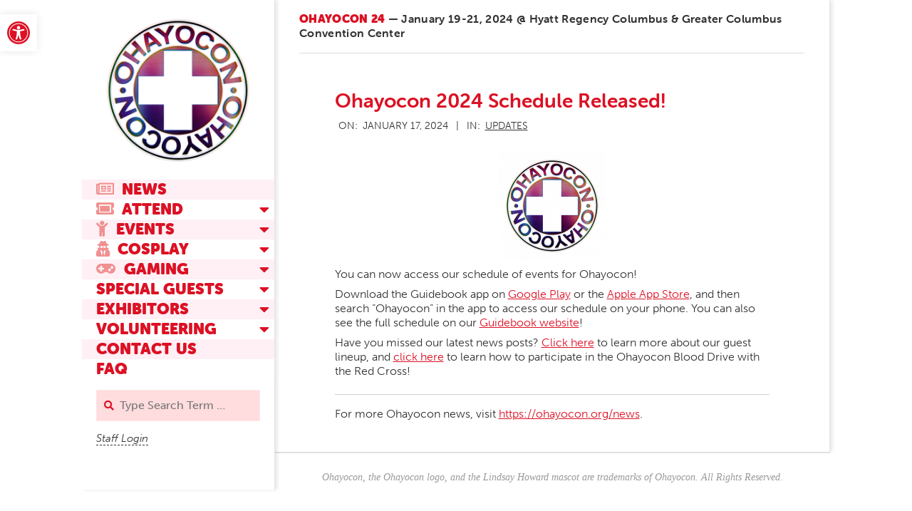

--- FILE ---
content_type: text/html; charset=UTF-8
request_url: https://ohayocon.org/?utm_source=AnimeCons.com&utm_medium=web&utm_campaign=FanCons.com
body_size: 19378
content:
<!DOCTYPE html>
<html dir="ltr" lang="en-US" prefix="og: https://ogp.me/ns#" class="no-js">

<head>
<link rel="stylesheet" href="https://use.typekit.net/icy3uac.css"> <!-- imports fonts from Adobe -->
<meta charset="UTF-8" />
<title>Home - Ohayocon</title>

		<!-- All in One SEO 4.5.1.1 - aioseo.com -->
		<meta name="description" content="This is an example page. It&#039;s different from a blog post because it will stay in one place and will show up in your site navigation (in most themes). Most people start with an About page that introduces them to potential site visitors. It might say something like this: Hi there! I&#039;m a bike messenger" />
		<meta name="robots" content="max-image-preview:large" />
		<link rel="canonical" href="https://ohayocon.org/" />
		<meta name="generator" content="All in One SEO (AIOSEO) 4.5.1.1" />
		<meta property="og:locale" content="en_US" />
		<meta property="og:site_name" content="Ohayocon - Ohayocon 2025" />
		<meta property="og:type" content="article" />
		<meta property="og:title" content="Home - Ohayocon" />
		<meta property="og:description" content="This is an example page. It&#039;s different from a blog post because it will stay in one place and will show up in your site navigation (in most themes). Most people start with an About page that introduces them to potential site visitors. It might say something like this: Hi there! I&#039;m a bike messenger" />
		<meta property="og:url" content="https://ohayocon.org/" />
		<meta property="og:image" content="https://i0.wp.com/ohayocon.org/wp-content/uploads/2023/10/cropped-interrumlogo.png?fit=10001000&#038;ssl=1" />
		<meta property="og:image:secure_url" content="https://i0.wp.com/ohayocon.org/wp-content/uploads/2023/10/cropped-interrumlogo.png?fit=10001000&#038;ssl=1" />
		<meta property="article:published_time" content="2017-01-18T07:58:26+00:00" />
		<meta property="article:modified_time" content="2024-10-16T01:43:31+00:00" />
		<meta name="twitter:card" content="summary_large_image" />
		<meta name="twitter:title" content="Home - Ohayocon" />
		<meta name="twitter:description" content="This is an example page. It&#039;s different from a blog post because it will stay in one place and will show up in your site navigation (in most themes). Most people start with an About page that introduces them to potential site visitors. It might say something like this: Hi there! I&#039;m a bike messenger" />
		<meta name="twitter:image" content="https://i0.wp.com/ohayocon.org/wp-content/uploads/2023/10/cropped-interrumlogo.png?fit=10001000&amp;ssl=1" />
		<script type="application/ld+json" class="aioseo-schema">
			{"@context":"https:\/\/schema.org","@graph":[{"@type":"BreadcrumbList","@id":"https:\/\/ohayocon.org\/#breadcrumblist","itemListElement":[{"@type":"ListItem","@id":"https:\/\/ohayocon.org\/#listItem","position":1,"name":"Home"}]},{"@type":"Organization","@id":"https:\/\/ohayocon.org\/#organization","name":"Ohayocon","url":"https:\/\/ohayocon.org\/","logo":{"@type":"ImageObject","url":"https:\/\/ohayocon.org\/wp-content\/uploads\/2023\/10\/cropped-interrumlogo.png","@id":"https:\/\/ohayocon.org\/#organizationLogo","width":1000,"height":1000,"caption":"A bisexually lit version of the classic OHAYOCON logo with vertical CRTV lines."},"image":{"@id":"https:\/\/ohayocon.org\/#organizationLogo"}},{"@type":"WebPage","@id":"https:\/\/ohayocon.org\/#webpage","url":"https:\/\/ohayocon.org\/","name":"Home - Ohayocon","description":"This is an example page. It's different from a blog post because it will stay in one place and will show up in your site navigation (in most themes). Most people start with an About page that introduces them to potential site visitors. It might say something like this: Hi there! I'm a bike messenger","inLanguage":"en-US","isPartOf":{"@id":"https:\/\/ohayocon.org\/#website"},"breadcrumb":{"@id":"https:\/\/ohayocon.org\/#breadcrumblist"},"datePublished":"2017-01-18T07:58:26-05:00","dateModified":"2024-10-16T01:43:31-04:00"},{"@type":"WebSite","@id":"https:\/\/ohayocon.org\/#website","url":"https:\/\/ohayocon.org\/","name":"Ohayocon","description":"Ohayocon 2025","inLanguage":"en-US","publisher":{"@id":"https:\/\/ohayocon.org\/#organization"},"potentialAction":{"@type":"SearchAction","target":{"@type":"EntryPoint","urlTemplate":"https:\/\/ohayocon.org\/?s={search_term_string}"},"query-input":"required name=search_term_string"}}]}
		</script>
		<!-- All in One SEO -->

<meta name="viewport" content="width=device-width, initial-scale=1" />
<meta name="generator" content="Creattica Premium 1.7.6" />
<link rel='dns-prefetch' href='//clientcdn.pushengage.com' />
<link rel='dns-prefetch' href='//fonts.googleapis.com' />
<link rel="alternate" type="application/rss+xml" title="Ohayocon &raquo; Feed" href="https://ohayocon.org/feed/" />
<link rel="alternate" type="application/rss+xml" title="Ohayocon &raquo; Comments Feed" href="https://ohayocon.org/comments/feed/" />
<link rel="profile" href="http://gmpg.org/xfn/11" />
<script type="text/javascript">
/* <![CDATA[ */
window._wpemojiSettings = {"baseUrl":"https:\/\/s.w.org\/images\/core\/emoji\/14.0.0\/72x72\/","ext":".png","svgUrl":"https:\/\/s.w.org\/images\/core\/emoji\/14.0.0\/svg\/","svgExt":".svg","source":{"concatemoji":"https:\/\/ohayocon.org\/wp-includes\/js\/wp-emoji-release.min.js?ver=6.4.7"}};
/*! This file is auto-generated */
!function(i,n){var o,s,e;function c(e){try{var t={supportTests:e,timestamp:(new Date).valueOf()};sessionStorage.setItem(o,JSON.stringify(t))}catch(e){}}function p(e,t,n){e.clearRect(0,0,e.canvas.width,e.canvas.height),e.fillText(t,0,0);var t=new Uint32Array(e.getImageData(0,0,e.canvas.width,e.canvas.height).data),r=(e.clearRect(0,0,e.canvas.width,e.canvas.height),e.fillText(n,0,0),new Uint32Array(e.getImageData(0,0,e.canvas.width,e.canvas.height).data));return t.every(function(e,t){return e===r[t]})}function u(e,t,n){switch(t){case"flag":return n(e,"\ud83c\udff3\ufe0f\u200d\u26a7\ufe0f","\ud83c\udff3\ufe0f\u200b\u26a7\ufe0f")?!1:!n(e,"\ud83c\uddfa\ud83c\uddf3","\ud83c\uddfa\u200b\ud83c\uddf3")&&!n(e,"\ud83c\udff4\udb40\udc67\udb40\udc62\udb40\udc65\udb40\udc6e\udb40\udc67\udb40\udc7f","\ud83c\udff4\u200b\udb40\udc67\u200b\udb40\udc62\u200b\udb40\udc65\u200b\udb40\udc6e\u200b\udb40\udc67\u200b\udb40\udc7f");case"emoji":return!n(e,"\ud83e\udef1\ud83c\udffb\u200d\ud83e\udef2\ud83c\udfff","\ud83e\udef1\ud83c\udffb\u200b\ud83e\udef2\ud83c\udfff")}return!1}function f(e,t,n){var r="undefined"!=typeof WorkerGlobalScope&&self instanceof WorkerGlobalScope?new OffscreenCanvas(300,150):i.createElement("canvas"),a=r.getContext("2d",{willReadFrequently:!0}),o=(a.textBaseline="top",a.font="600 32px Arial",{});return e.forEach(function(e){o[e]=t(a,e,n)}),o}function t(e){var t=i.createElement("script");t.src=e,t.defer=!0,i.head.appendChild(t)}"undefined"!=typeof Promise&&(o="wpEmojiSettingsSupports",s=["flag","emoji"],n.supports={everything:!0,everythingExceptFlag:!0},e=new Promise(function(e){i.addEventListener("DOMContentLoaded",e,{once:!0})}),new Promise(function(t){var n=function(){try{var e=JSON.parse(sessionStorage.getItem(o));if("object"==typeof e&&"number"==typeof e.timestamp&&(new Date).valueOf()<e.timestamp+604800&&"object"==typeof e.supportTests)return e.supportTests}catch(e){}return null}();if(!n){if("undefined"!=typeof Worker&&"undefined"!=typeof OffscreenCanvas&&"undefined"!=typeof URL&&URL.createObjectURL&&"undefined"!=typeof Blob)try{var e="postMessage("+f.toString()+"("+[JSON.stringify(s),u.toString(),p.toString()].join(",")+"));",r=new Blob([e],{type:"text/javascript"}),a=new Worker(URL.createObjectURL(r),{name:"wpTestEmojiSupports"});return void(a.onmessage=function(e){c(n=e.data),a.terminate(),t(n)})}catch(e){}c(n=f(s,u,p))}t(n)}).then(function(e){for(var t in e)n.supports[t]=e[t],n.supports.everything=n.supports.everything&&n.supports[t],"flag"!==t&&(n.supports.everythingExceptFlag=n.supports.everythingExceptFlag&&n.supports[t]);n.supports.everythingExceptFlag=n.supports.everythingExceptFlag&&!n.supports.flag,n.DOMReady=!1,n.readyCallback=function(){n.DOMReady=!0}}).then(function(){return e}).then(function(){var e;n.supports.everything||(n.readyCallback(),(e=n.source||{}).concatemoji?t(e.concatemoji):e.wpemoji&&e.twemoji&&(t(e.twemoji),t(e.wpemoji)))}))}((window,document),window._wpemojiSettings);
/* ]]> */
</script>
<link rel='stylesheet' id='sbr_styles-css' href='https://ohayocon.org/wp-content/plugins/reviews-feed/assets/css/sbr-styles.css?ver=1.1' type='text/css' media='all' />
<link rel='stylesheet' id='sbi_styles-css' href='https://ohayocon.org/wp-content/plugins/instagram-feed/css/sbi-styles.min.css?ver=6.2.6' type='text/css' media='all' />
<style id='wp-emoji-styles-inline-css' type='text/css'>

	img.wp-smiley, img.emoji {
		display: inline !important;
		border: none !important;
		box-shadow: none !important;
		height: 1em !important;
		width: 1em !important;
		margin: 0 0.07em !important;
		vertical-align: -0.1em !important;
		background: none !important;
		padding: 0 !important;
	}
</style>
<link rel='stylesheet' id='wp-block-library-css' href='https://ohayocon.org/wp-includes/css/dist/block-library/style.min.css?ver=6.4.7' type='text/css' media='all' />
<style id='classic-theme-styles-inline-css' type='text/css'>
/*! This file is auto-generated */
.wp-block-button__link{color:#fff;background-color:#32373c;border-radius:9999px;box-shadow:none;text-decoration:none;padding:calc(.667em + 2px) calc(1.333em + 2px);font-size:1.125em}.wp-block-file__button{background:#32373c;color:#fff;text-decoration:none}
</style>
<style id='global-styles-inline-css' type='text/css'>
body{--wp--preset--color--black: #000000;--wp--preset--color--cyan-bluish-gray: #abb8c3;--wp--preset--color--white: #ffffff;--wp--preset--color--pale-pink: #f78da7;--wp--preset--color--vivid-red: #cf2e2e;--wp--preset--color--luminous-vivid-orange: #ff6900;--wp--preset--color--luminous-vivid-amber: #fcb900;--wp--preset--color--light-green-cyan: #7bdcb5;--wp--preset--color--vivid-green-cyan: #00d084;--wp--preset--color--pale-cyan-blue: #8ed1fc;--wp--preset--color--vivid-cyan-blue: #0693e3;--wp--preset--color--vivid-purple: #9b51e0;--wp--preset--gradient--vivid-cyan-blue-to-vivid-purple: linear-gradient(135deg,rgba(6,147,227,1) 0%,rgb(155,81,224) 100%);--wp--preset--gradient--light-green-cyan-to-vivid-green-cyan: linear-gradient(135deg,rgb(122,220,180) 0%,rgb(0,208,130) 100%);--wp--preset--gradient--luminous-vivid-amber-to-luminous-vivid-orange: linear-gradient(135deg,rgba(252,185,0,1) 0%,rgba(255,105,0,1) 100%);--wp--preset--gradient--luminous-vivid-orange-to-vivid-red: linear-gradient(135deg,rgba(255,105,0,1) 0%,rgb(207,46,46) 100%);--wp--preset--gradient--very-light-gray-to-cyan-bluish-gray: linear-gradient(135deg,rgb(238,238,238) 0%,rgb(169,184,195) 100%);--wp--preset--gradient--cool-to-warm-spectrum: linear-gradient(135deg,rgb(74,234,220) 0%,rgb(151,120,209) 20%,rgb(207,42,186) 40%,rgb(238,44,130) 60%,rgb(251,105,98) 80%,rgb(254,248,76) 100%);--wp--preset--gradient--blush-light-purple: linear-gradient(135deg,rgb(255,206,236) 0%,rgb(152,150,240) 100%);--wp--preset--gradient--blush-bordeaux: linear-gradient(135deg,rgb(254,205,165) 0%,rgb(254,45,45) 50%,rgb(107,0,62) 100%);--wp--preset--gradient--luminous-dusk: linear-gradient(135deg,rgb(255,203,112) 0%,rgb(199,81,192) 50%,rgb(65,88,208) 100%);--wp--preset--gradient--pale-ocean: linear-gradient(135deg,rgb(255,245,203) 0%,rgb(182,227,212) 50%,rgb(51,167,181) 100%);--wp--preset--gradient--electric-grass: linear-gradient(135deg,rgb(202,248,128) 0%,rgb(113,206,126) 100%);--wp--preset--gradient--midnight: linear-gradient(135deg,rgb(2,3,129) 0%,rgb(40,116,252) 100%);--wp--preset--font-size--small: 13px;--wp--preset--font-size--medium: 20px;--wp--preset--font-size--large: 36px;--wp--preset--font-size--x-large: 42px;--wp--preset--spacing--20: 0.44rem;--wp--preset--spacing--30: 0.67rem;--wp--preset--spacing--40: 1rem;--wp--preset--spacing--50: 1.5rem;--wp--preset--spacing--60: 2.25rem;--wp--preset--spacing--70: 3.38rem;--wp--preset--spacing--80: 5.06rem;--wp--preset--shadow--natural: 6px 6px 9px rgba(0, 0, 0, 0.2);--wp--preset--shadow--deep: 12px 12px 50px rgba(0, 0, 0, 0.4);--wp--preset--shadow--sharp: 6px 6px 0px rgba(0, 0, 0, 0.2);--wp--preset--shadow--outlined: 6px 6px 0px -3px rgba(255, 255, 255, 1), 6px 6px rgba(0, 0, 0, 1);--wp--preset--shadow--crisp: 6px 6px 0px rgba(0, 0, 0, 1);}:where(.is-layout-flex){gap: 0.5em;}:where(.is-layout-grid){gap: 0.5em;}body .is-layout-flow > .alignleft{float: left;margin-inline-start: 0;margin-inline-end: 2em;}body .is-layout-flow > .alignright{float: right;margin-inline-start: 2em;margin-inline-end: 0;}body .is-layout-flow > .aligncenter{margin-left: auto !important;margin-right: auto !important;}body .is-layout-constrained > .alignleft{float: left;margin-inline-start: 0;margin-inline-end: 2em;}body .is-layout-constrained > .alignright{float: right;margin-inline-start: 2em;margin-inline-end: 0;}body .is-layout-constrained > .aligncenter{margin-left: auto !important;margin-right: auto !important;}body .is-layout-constrained > :where(:not(.alignleft):not(.alignright):not(.alignfull)){max-width: var(--wp--style--global--content-size);margin-left: auto !important;margin-right: auto !important;}body .is-layout-constrained > .alignwide{max-width: var(--wp--style--global--wide-size);}body .is-layout-flex{display: flex;}body .is-layout-flex{flex-wrap: wrap;align-items: center;}body .is-layout-flex > *{margin: 0;}body .is-layout-grid{display: grid;}body .is-layout-grid > *{margin: 0;}:where(.wp-block-columns.is-layout-flex){gap: 2em;}:where(.wp-block-columns.is-layout-grid){gap: 2em;}:where(.wp-block-post-template.is-layout-flex){gap: 1.25em;}:where(.wp-block-post-template.is-layout-grid){gap: 1.25em;}.has-black-color{color: var(--wp--preset--color--black) !important;}.has-cyan-bluish-gray-color{color: var(--wp--preset--color--cyan-bluish-gray) !important;}.has-white-color{color: var(--wp--preset--color--white) !important;}.has-pale-pink-color{color: var(--wp--preset--color--pale-pink) !important;}.has-vivid-red-color{color: var(--wp--preset--color--vivid-red) !important;}.has-luminous-vivid-orange-color{color: var(--wp--preset--color--luminous-vivid-orange) !important;}.has-luminous-vivid-amber-color{color: var(--wp--preset--color--luminous-vivid-amber) !important;}.has-light-green-cyan-color{color: var(--wp--preset--color--light-green-cyan) !important;}.has-vivid-green-cyan-color{color: var(--wp--preset--color--vivid-green-cyan) !important;}.has-pale-cyan-blue-color{color: var(--wp--preset--color--pale-cyan-blue) !important;}.has-vivid-cyan-blue-color{color: var(--wp--preset--color--vivid-cyan-blue) !important;}.has-vivid-purple-color{color: var(--wp--preset--color--vivid-purple) !important;}.has-black-background-color{background-color: var(--wp--preset--color--black) !important;}.has-cyan-bluish-gray-background-color{background-color: var(--wp--preset--color--cyan-bluish-gray) !important;}.has-white-background-color{background-color: var(--wp--preset--color--white) !important;}.has-pale-pink-background-color{background-color: var(--wp--preset--color--pale-pink) !important;}.has-vivid-red-background-color{background-color: var(--wp--preset--color--vivid-red) !important;}.has-luminous-vivid-orange-background-color{background-color: var(--wp--preset--color--luminous-vivid-orange) !important;}.has-luminous-vivid-amber-background-color{background-color: var(--wp--preset--color--luminous-vivid-amber) !important;}.has-light-green-cyan-background-color{background-color: var(--wp--preset--color--light-green-cyan) !important;}.has-vivid-green-cyan-background-color{background-color: var(--wp--preset--color--vivid-green-cyan) !important;}.has-pale-cyan-blue-background-color{background-color: var(--wp--preset--color--pale-cyan-blue) !important;}.has-vivid-cyan-blue-background-color{background-color: var(--wp--preset--color--vivid-cyan-blue) !important;}.has-vivid-purple-background-color{background-color: var(--wp--preset--color--vivid-purple) !important;}.has-black-border-color{border-color: var(--wp--preset--color--black) !important;}.has-cyan-bluish-gray-border-color{border-color: var(--wp--preset--color--cyan-bluish-gray) !important;}.has-white-border-color{border-color: var(--wp--preset--color--white) !important;}.has-pale-pink-border-color{border-color: var(--wp--preset--color--pale-pink) !important;}.has-vivid-red-border-color{border-color: var(--wp--preset--color--vivid-red) !important;}.has-luminous-vivid-orange-border-color{border-color: var(--wp--preset--color--luminous-vivid-orange) !important;}.has-luminous-vivid-amber-border-color{border-color: var(--wp--preset--color--luminous-vivid-amber) !important;}.has-light-green-cyan-border-color{border-color: var(--wp--preset--color--light-green-cyan) !important;}.has-vivid-green-cyan-border-color{border-color: var(--wp--preset--color--vivid-green-cyan) !important;}.has-pale-cyan-blue-border-color{border-color: var(--wp--preset--color--pale-cyan-blue) !important;}.has-vivid-cyan-blue-border-color{border-color: var(--wp--preset--color--vivid-cyan-blue) !important;}.has-vivid-purple-border-color{border-color: var(--wp--preset--color--vivid-purple) !important;}.has-vivid-cyan-blue-to-vivid-purple-gradient-background{background: var(--wp--preset--gradient--vivid-cyan-blue-to-vivid-purple) !important;}.has-light-green-cyan-to-vivid-green-cyan-gradient-background{background: var(--wp--preset--gradient--light-green-cyan-to-vivid-green-cyan) !important;}.has-luminous-vivid-amber-to-luminous-vivid-orange-gradient-background{background: var(--wp--preset--gradient--luminous-vivid-amber-to-luminous-vivid-orange) !important;}.has-luminous-vivid-orange-to-vivid-red-gradient-background{background: var(--wp--preset--gradient--luminous-vivid-orange-to-vivid-red) !important;}.has-very-light-gray-to-cyan-bluish-gray-gradient-background{background: var(--wp--preset--gradient--very-light-gray-to-cyan-bluish-gray) !important;}.has-cool-to-warm-spectrum-gradient-background{background: var(--wp--preset--gradient--cool-to-warm-spectrum) !important;}.has-blush-light-purple-gradient-background{background: var(--wp--preset--gradient--blush-light-purple) !important;}.has-blush-bordeaux-gradient-background{background: var(--wp--preset--gradient--blush-bordeaux) !important;}.has-luminous-dusk-gradient-background{background: var(--wp--preset--gradient--luminous-dusk) !important;}.has-pale-ocean-gradient-background{background: var(--wp--preset--gradient--pale-ocean) !important;}.has-electric-grass-gradient-background{background: var(--wp--preset--gradient--electric-grass) !important;}.has-midnight-gradient-background{background: var(--wp--preset--gradient--midnight) !important;}.has-small-font-size{font-size: var(--wp--preset--font-size--small) !important;}.has-medium-font-size{font-size: var(--wp--preset--font-size--medium) !important;}.has-large-font-size{font-size: var(--wp--preset--font-size--large) !important;}.has-x-large-font-size{font-size: var(--wp--preset--font-size--x-large) !important;}
.wp-block-navigation a:where(:not(.wp-element-button)){color: inherit;}
:where(.wp-block-post-template.is-layout-flex){gap: 1.25em;}:where(.wp-block-post-template.is-layout-grid){gap: 1.25em;}
:where(.wp-block-columns.is-layout-flex){gap: 2em;}:where(.wp-block-columns.is-layout-grid){gap: 2em;}
.wp-block-pullquote{font-size: 1.5em;line-height: 1.6;}
</style>
<link rel='stylesheet' id='contact-form-7-css' href='https://ohayocon.org/wp-content/plugins/contact-form-7/includes/css/styles.css?ver=5.8.1' type='text/css' media='all' />
<link rel='stylesheet' id='ctf_styles-css' href='https://ohayocon.org/wp-content/plugins/custom-twitter-feeds/css/ctf-styles.min.css?ver=2.2.1' type='text/css' media='all' />
<link rel='stylesheet' id='wp-job-manager-job-listings-css' href='https://ohayocon.org/wp-content/plugins/wp-job-manager/assets/dist/css/job-listings.css?ver=598383a28ac5f9f156e4' type='text/css' media='all' />
<link rel='stylesheet' id='cff-css' href='https://ohayocon.org/wp-content/plugins/custom-facebook-feed-pro/assets/css/cff-style.min.css?ver=4.5.1' type='text/css' media='all' />
<link rel='stylesheet' id='creattica-css' href='https://ohayocon.org/wp-content/themes/creattica-premium/style.css?ver=6.4.7' type='text/css' media='all' />
<link rel='stylesheet' id='creattica-ohayocon-css' href='https://ohayocon.org/wp-content/themes/creattica-ohayocon/style.css?ver=1.2.1' type='text/css' media='all' />
<link rel='stylesheet' id='hoot-google-fonts-css' href='//fonts.googleapis.com/css?family=Open+Sans%3A300%2C400%2C400i%2C500%2C600%2C700%2C700i%2C800%7CRaleway%3A300%2C400%2C400i%2C500%2C600%2C700%2C700i%2C800&#038;subset=latin' type='text/css' media='all' />
<link rel='stylesheet' id='jquery-lightSlider-css' href='https://ohayocon.org/wp-content/themes/creattica-premium/css/lightSlider.css?ver=1.1.0' type='text/css' media='all' />
<link rel='stylesheet' id='hybrid-gallery-css' href='https://ohayocon.org/wp-content/themes/creattica-premium/hybrid/css/gallery.min.css?ver=4.0.0' type='text/css' media='all' />
<link rel='stylesheet' id='font-awesome-css' href='https://ohayocon.org/wp-content/themes/creattica-premium/hybrid/extend/css/font-awesome.css?ver=5.0.10' type='text/css' media='all' />
<link rel='stylesheet' id='lightGallery-css' href='https://ohayocon.org/wp-content/themes/creattica-premium/premium/css/lightGallery.css?ver=1.1.4' type='text/css' media='all' />
<link rel='stylesheet' id='pojo-a11y-css' href='https://ohayocon.org/wp-content/plugins/pojo-accessibility/assets/css/style.min.css?ver=1.0.0' type='text/css' media='all' />
<link rel='stylesheet' id='hybridextend-template-style-css' href='https://ohayocon.org/wp-content/themes/creattica-premium/style.css?ver=1.7.6' type='text/css' media='all' />
<style id='hybridextend-template-style-inline-css' type='text/css'>
.hgrid {
	max-width: 780px;
} 
#page-wrapper {
	width: 1050px;
} 
a {
	color: #dc1124;
} 
.accent-typo {
	background: #5e005b;
	color: #ffffff;
} 
.invert-typo {
	color: #ffffff;
	background: #444444;
} 
.enforce-typo {
	background: #ffffff;
	color: #444444;
} 
input[type="submit"], #submit, .button {
	color: #5e005b;
	border-color: #5e005b;
} 
input[type="submit"]:hover, #submit:hover, .button:hover {
	background: #5e005b;
	color: #ffffff;
} 
body {
	background-color: #ffffff;
	color: #444444;
	font-size: 14px;
	font-family: "Open Sans", sans-serif;
} 
#main {
	background-color: #ffffff;
} 
.site-logo-with-icon #site-title i {
	font-size: 50px;
} 
.entry-footer .entry-byline {
	color: #dc1124;
	border-color: #dddddd;
} 
.lSSlideOuter .lSPager.lSpg > li:hover a, .lSSlideOuter .lSPager.lSpg > li.active a {
	background-color: #5e005b;
} 
.hootslider-html-slide-button,.hootslider-image-slide-button {
	background: #5e005b;
	color: #ffffff;
} 
.frontpage-area.module-bg-accent {
	background-color: #5e005b;
} 
.content-block-style3 .enforce-typo {
	background-color: #ffffff;
} 
.content-block-style4 .content-block-icon.icon-style-none,.content-block-icon i {
	color: #5e005b;
} 
.content-block-style4 .icon-style-circle, .content-block-style4 .icon-style-square {
	border-color: #5e005b;
} 
#infinite-handle span,.lrm-form a.button, .lrm-form button, .lrm-form button[type=submit], .lrm-form #buddypress input[type=submit], .lrm-form input[type=submit] {
	background: #5e005b;
	color: #ffffff;
} 
h1, h2, h3, h4, h5, h6, .title {
	color: #444444;
	font-size: 16px;
	font-family: "Open Sans", sans-serif;
	font-style: normal;
	text-transform: none;
	font-weight: normal;
} 
h1 {
	color: #444444;
	font-size: 25px;
	font-style: normal;
	text-transform: none;
	font-weight: normal;
} 
h2 {
	color: #444444;
	font-size: 20px;
	font-style: normal;
	text-transform: none;
	font-weight: normal;
} 
h4 {
	color: #444444;
	font-size: 16px;
	font-style: normal;
	text-transform: none;
	font-weight: normal;
} 
h5 {
	color: #444444;
	font-size: 14px;
	font-style: normal;
	text-transform: none;
	font-weight: normal;
} 
h6 {
	color: #444444;
	font-size: 14px;
	font-style: normal;
	text-transform: none;
	font-weight: normal;
} 
.titlefont {
	font-family: "Open Sans", sans-serif;
} 
hr {
	color: #d0d0d0;
} 
blockquote {
	border-color: #dddddd;
	color: #5b5b5b;
	font-size: 14px;
} 
a:hover {
	color: #dc1124;
} 
.enforce-body-font {
	font-family: "Open Sans", sans-serif;
} 
.highlight-typo {
	background: #ffffff;
} 
.table-striped tbody tr:nth-child(odd) td, .table-striped tbody tr:nth-child(odd) th {
	background: #ffffff;
} 
.gallery, ul.wp-block-gallery {
	border-color: #dddddd;
	background: #ffffff;
} 
.gallery .gallery-caption {
	color: #444444;
} 
.wp-caption {
	background: #ffffff;
} 
.wp-caption-text, .wp-block-image figcaption {
	border-color: #dddddd;
	color: #444444;
} 
.leftbar-top {
	border-color: #dddddd;
} 
.leftbar {
	background: none;
} 
#header.stuck {
	background-color: #ffffff;
} 
.leftbar-section .social-icons-icon {
	 color : #3a3a3a;
} 
.leftbar-section i.fa-search {
	color: #3a3a3a;
	font-size: 14px;
} 
#site-title {
	color: #444444;
	font-size: 36px;
	font-family: "Open Sans", sans-serif;
	text-transform: uppercase;
	font-weight: bold;
	font-style: normal;
} 
#site-description {
	opacity: 1;
	color: #888888;
	font-size: 14px;
	font-family: "Open Sans", sans-serif;
	font-style: normal;
	text-transform: none;
	font-weight: normal;
} 
.site-title-body-font {
	font-family: "Open Sans", sans-serif;
} 
.site-title-heading-font {
	font-family: "Open Sans", sans-serif;
} 
.menu-items > li > a {
	color: #dc1124;
	font-size: 22px;
	font-family: "Raleway", sans-serif;
	text-transform: uppercase;
	font-weight: bold;
	font-style: normal;
} 
.menu-items {
	font-family: "Raleway", sans-serif;
} 
.site-header .hybridextend-megamenu-icon {
	color: #888888;
} 
.menu-items .sub-menu,.mobilemenu-fixed .menu-toggle {
	color: #777777;
	font-size: 13px;
	font-style: normal;
	text-transform: none;
	font-weight: normal;
} 
.menu-toggle {
	color: #dc1124;
	font-size: 22px;
	font-family: "Raleway", sans-serif;
	text-transform: uppercase;
	font-weight: bold;
	font-style: normal;
} 
#loop-meta.pageheader-bg-stretch {
	background: #ffffff;
} 
#loop-meta {
	border-color: #d0d0d0;
} 
.loop-title {
	color: #444444;
	font-size: 20px;
	font-style: normal;
	text-transform: none;
	font-weight: normal;
} 
.entry-content {
	border-color: #dddddd;
} 
.loop-nav {
	border-color: #dddddd;
} 
#comments-number {
	font-size: 14px;
	color: #5b5b5b;
} 
.comment li.comment {
	border-color: #dddddd;
} 
.comment-by-author,.comment-meta-block, .comment-edit-link {
	color: #5b5b5b;
} 
.comment.bypostauthor > article {
	background: #ffffff;
} 
.comment.bypostauthor + #respond {
	background: #ffffff;
} 
.comment-ping {
	border-color: #dddddd;
} 
#reply-title {
	font-size: 14px;
} 
.entry-grid-content .entry-title {
	font-size: 16px;
} 
.archive-big .entry-grid, .archive-medium .entry-grid, .archive-small .entry-grid,.archive-mosaic .entry-grid {
	border-color: #dddddd;
} 
.archive-mosaic .entry-title {
	font-size: 14px;
} 
.archive-mosaic .mosaic-sub {
	background: #ffffff;
	border-color: #dddddd;
} 
.style-accent, .shortcode-button.style-accent, .style-accentlight {
	background: #5e005b;
	color: #ffffff;
} 
.shortcode-button.style-accent:hover {
	background: #530050;
	color: #ffffff;
} 
.style-highlight, .style-highlightlight {
	background: #ffffff;
} 
.shortcode-toggle-head {
	background: #ffffff;
	border-color: #dddddd;
} 
.shortcode-toggle-box {
	border-color: #dddddd;
} 
#page-wrapper ul.shortcode-tabset-nav li {
	background: #ffffff;
	border-color: #dddddd;
} 
#page-wrapper ul.shortcode-tabset-nav li.current {
	border-bottom-color: #ffffff;
} 
.shortcode-tabset-box {
	border-color: #dddddd;
} 
.hootslider-html-slide h1, .hootslider-html-slide h2, .hootslider-html-slide h3, .hootslider-html-slide h4, .hootslider-html-slide h5, .hootslider-html-slide h6 {
	font-size: 16px;
} 
.hootslider-image-slide-caption h1, .hootslider-image-slide-caption h2, .hootslider-image-slide-caption h3, .hootslider-image-slide-caption h4, .hootslider-image-slide-caption h5, .hootslider-image-slide-caption h6 {
	font-size: 16px;
} 
.hootslider-carousel-slide .lightSlideCarousel {
	border-color: #dddddd;
} 
.frontpage-area.area-highlight {
	background: #ffffff;
} 
.sidebar {
	color: #777777;
	font-size: 14px;
	font-style: normal;
	text-transform: none;
	font-weight: normal;
} 
.sidebar .widget-title {
	color: #777777;
	font-size: 14px;
	font-family: "Open Sans", sans-serif;
	text-transform: uppercase;
	font-weight: bold;
	font-style: normal;
} 
.topborder-line, .bottomborder-line {
	border-color: #dddddd;
} 
.topborder-shadow:before, .bottomborder-shadow:after {
	background: #d0d0d0;
} 
.cta-style1 .cta-headline {
	font-size: 20px;
} 
.content-block-style2 .content-block.highlight-typo,.content-block-style3 .content-block {
	border-color: #e5e5e5;
} 
.hoot-blogposts-title {
	border-color: #dddddd;
} 
.vcard,.vcard-links,.vcard-link,.vcard-link:first-child {
	border-color: #e5e5e5;
} 
.vcard-content h4, .vcard-content h1, .vcard-content h2, .vcard-content h3, .vcard-content h5, .vcard-content h6 {
	font-size: 16px;
} 
.number-block-content h4, .number-block-content h1, .number-block-content h2, .number-block-content h3, .number-block-content h5, .number-block-content h6 {
	font-size: 16px;
} 
.hoot-jetpack-style .entry-the-content .sharedaddy {
	border-color: #dddddd;
} 
#sub-footer {
	background: #ffffff;
	border-color: #dddddd;
} 
.footer {
	background-color: #ffffff;
	color: #888888;
	font-size: 14px;
	font-style: normal;
	text-transform: none;
	font-weight: normal;
} 
.footer h1, .footer h2, .footer h3, .footer h4, .footer h5, .footer h6, .footer .title {
	color: #5b5b5b;
} 
.footer .widget-title {
	color: #777777;
	font-size: 14px;
	font-family: "Open Sans", sans-serif;
	text-transform: uppercase;
	font-weight: bold;
	font-style: normal;
} 
#post-footer {
	background: #ffffff;
	color: #999999;
} 
@media only screen and (min-width: 970px){
#leftbar, #main {
	border-color: #e5e5e5;
} 
}
@media only screen and (max-width: 969px){
#header-aside {
	border-color: #dddddd;
} 
.menu-items > li > a {
	color: #777777;
	font-size: 13px;
} 
}
@media only screen and (max-width: 799px){
.mobilemenu-fixed .menu-toggle, .mobilemenu-fixed .menu-items {
	background-color: #ffffff;
} 
}
</style>
<link rel='stylesheet' id='hybridextend-style-css' href='https://ohayocon.org/wp-content/themes/creattica-ohayocon/style.css?ver=1.2.1' type='text/css' media='all' />
<link rel='stylesheet' id='cf7cf-style-css' href='https://ohayocon.org/wp-content/plugins/cf7-conditional-fields/style.css?ver=2.3.10' type='text/css' media='all' />
<script type="text/javascript" src="https://ohayocon.org/wp-includes/js/jquery/jquery.min.js?ver=3.7.1" id="jquery-core-js"></script>
<script type="text/javascript" src="https://ohayocon.org/wp-includes/js/jquery/jquery-migrate.min.js?ver=3.4.1" id="jquery-migrate-js"></script>
<script type="text/javascript" src="https://ohayocon.org/wp-content/themes/creattica-premium/js/modernizr.custom.js?ver=2.8.3" id="modernizr-js"></script>
<link rel="https://api.w.org/" href="https://ohayocon.org/wp-json/" /><link rel="alternate" type="application/json" href="https://ohayocon.org/wp-json/wp/v2/pages/2" /><link rel="EditURI" type="application/rsd+xml" title="RSD" href="https://ohayocon.org/xmlrpc.php?rsd" />
<meta name="generator" content="WordPress 6.4.7" />
<link rel='shortlink' href='https://ohayocon.org/' />
<link rel="alternate" type="application/json+oembed" href="https://ohayocon.org/wp-json/oembed/1.0/embed?url=https%3A%2F%2Fohayocon.org%2F" />
<link rel="alternate" type="text/xml+oembed" href="https://ohayocon.org/wp-json/oembed/1.0/embed?url=https%3A%2F%2Fohayocon.org%2F&#038;format=xml" />
<!-- Custom Facebook Feed JS vars -->
<script type="text/javascript">
var cffsiteurl = "https://ohayocon.org/wp-content/plugins";
var cffajaxurl = "https://ohayocon.org/wp-admin/admin-ajax.php";


var cfflinkhashtags = "false";
</script>
<style type="text/css">
body.pojo-a11y-focusable a:focus{ outline-style: solid !important;	outline-width: 1px !important;	outline-color: #dc1124 !important;}
#pojo-a11y-toolbar{ top: 20px !important;}
#pojo-a11y-toolbar .pojo-a11y-toolbar-overlay{ background-color: #ffffff;}
#pojo-a11y-toolbar .pojo-a11y-toolbar-overlay ul.pojo-a11y-toolbar-items li.pojo-a11y-toolbar-item a, #pojo-a11y-toolbar .pojo-a11y-toolbar-overlay p.pojo-a11y-toolbar-title{ color: #333333;}
#pojo-a11y-toolbar .pojo-a11y-toolbar-toggle a{ color: #dc1124;}
#pojo-a11y-toolbar .pojo-a11y-toolbar-overlay ul.pojo-a11y-toolbar-items li.pojo-a11y-toolbar-item a.active{ background-color: #4054b2;	color: #ffffff;}
@media (max-width: 767px) { #pojo-a11y-toolbar { top: 50px !important; } }</style><link rel="icon" href="https://ohayocon.org/wp-content/uploads/2023/10/cropped-cropped-interrumlogo-32x32.png" sizes="32x32" />
<link rel="icon" href="https://ohayocon.org/wp-content/uploads/2023/10/cropped-cropped-interrumlogo-192x192.png" sizes="192x192" />
<link rel="apple-touch-icon" href="https://ohayocon.org/wp-content/uploads/2023/10/cropped-cropped-interrumlogo-180x180.png" />
<meta name="msapplication-TileImage" content="https://ohayocon.org/wp-content/uploads/2023/10/cropped-cropped-interrumlogo-270x270.png" />
<style id="wpforms-css-vars-root">
				:root {
					--wpforms-field-border-radius: 3px;
--wpforms-field-background-color: #ffffff;
--wpforms-field-border-color: rgba( 0, 0, 0, 0.25 );
--wpforms-field-text-color: rgba( 0, 0, 0, 0.7 );
--wpforms-label-color: rgba( 0, 0, 0, 0.85 );
--wpforms-label-sublabel-color: rgba( 0, 0, 0, 0.55 );
--wpforms-label-error-color: #d63637;
--wpforms-button-border-radius: 3px;
--wpforms-button-background-color: #066aab;
--wpforms-button-text-color: #ffffff;
--wpforms-field-size-input-height: 43px;
--wpforms-field-size-input-spacing: 15px;
--wpforms-field-size-font-size: 16px;
--wpforms-field-size-line-height: 19px;
--wpforms-field-size-padding-h: 14px;
--wpforms-field-size-checkbox-size: 16px;
--wpforms-field-size-sublabel-spacing: 5px;
--wpforms-field-size-icon-size: 1;
--wpforms-label-size-font-size: 16px;
--wpforms-label-size-line-height: 19px;
--wpforms-label-size-sublabel-font-size: 14px;
--wpforms-label-size-sublabel-line-height: 17px;
--wpforms-button-size-font-size: 17px;
--wpforms-button-size-height: 41px;
--wpforms-button-size-padding-h: 15px;
--wpforms-button-size-margin-top: 10px;

				}
			</style></head>

<body class="wordpress ltr en en-us child-theme y2026 m01 d17 h20 saturday logged-out wp-custom-logo home singular singular-page singular-page-2 page-template-default creattica-for-ohayocon" dir="ltr" itemscope="itemscope" itemtype="https://schema.org/WebPage">

	
	<div id="page-wrapper" class=" hgrid site-boxed content-boxed page-wrapper sitewrap-none sidebars0 hoot-cf7-style hoot-mapp-style hoot-jetpack-style">

		<div class="skip-link">
			<a href="#content" class="screen-reader-text">Skip to content</a>
		</div><!-- .skip-link -->

		
		<div id="leftbar" class=" leftbar">
			<div id="leftbar-inner" class=" leftbar-inner">

				
				<header id="header" class="site-header" role="banner" itemscope="itemscope" itemtype="https://schema.org/WPHeader">
						<div id="header-primary" class=" header-part">
		<div class="hgrid">
			<div class="hgrid-span-12">

				<div id="branding" class="site-branding branding">
					<div id="site-logo" class="site-logo-image">
						<div id="site-logo-image" ><h1 id="site-title" class="site-title" itemprop="headline"><a href="https://ohayocon.org/" class="custom-logo-link" rel="home" aria-current="page"><img width="1000" height="1000" src="https://ohayocon.org/wp-content/uploads/2023/10/cropped-interrumlogo.png" class="custom-logo" alt="A bisexually lit version of the classic OHAYOCON logo with vertical CRTV lines." decoding="async" fetchpriority="high" srcset="https://ohayocon.org/wp-content/uploads/2023/10/cropped-interrumlogo.png 1000w, https://ohayocon.org/wp-content/uploads/2023/10/cropped-interrumlogo-300x300.png 300w, https://ohayocon.org/wp-content/uploads/2023/10/cropped-interrumlogo-150x150.png 150w, https://ohayocon.org/wp-content/uploads/2023/10/cropped-interrumlogo-768x768.png 768w, https://ohayocon.org/wp-content/uploads/2023/10/cropped-interrumlogo-425x425.png 425w" sizes="(max-width: 1000px) 100vw, 1000px" /></a></h1></div>					</div>
				</div><!-- #branding -->

			</div>
		</div>
			</div>
		<div id="header-aside" class=" header-aside">
		<div class="hgrid">
			<div class="hgrid-span-12">
					<div class="screen-reader-text">Primary Navigation Menu</div>
	<nav id="menu-primary" class="menu menu-primary nav-menu mobilemenu-inline mobilesubmenu-click scrollpointscontainer" role="navigation" aria-label="Primary Navigation Menu" itemscope="itemscope" itemtype="https://schema.org/SiteNavigationElement">
		<div class="menu-toggle"><span class="menu-toggle-text">Menu</span><i class="fas fa-bars"></i></div>
		<div class="menu-expand"><i class="fas fa-bars"></i></div>

		<ul id="menu-primary-items" class="menu-items sf-menu menu"><li id="menu-item-137" class="menu-item menu-item-type-post_type menu-item-object-page menu-item-137 menu-item-parent-archive"><a href="https://ohayocon.org/news/"><i class="hybridextend-megamenu-icon fa-newspaper far"></i> News</a></li>
<li id="menu-item-17" class="menu-item menu-item-type-post_type menu-item-object-page menu-item-has-children menu-item-17 menu-item-parent-archive"><a href="https://ohayocon.org/attend/"><i class="hybridextend-megamenu-icon fa-ticket-alt fas"></i> Attend</a>
<ul class="sub-menu">
	<li id="menu-item-40970" class="menu-item menu-item-type-post_type menu-item-object-page menu-item-40970 menu-item-parent-archive"><a href="https://ohayocon.org/attend/app/"><i class="hybridextend-megamenu-icon fa-cloud-download-alt fas"></i> Get The App!</a></li>
	<li id="menu-item-1886" class="menu-item menu-item-type-post_type menu-item-object-page menu-item-1886 menu-item-parent-archive"><a href="https://ohayocon.org/attend/pricing/"><i class="hybridextend-megamenu-icon fa-yen-sign fas"></i> Pricing &#038; Admission Info</a></li>
	<li id="menu-item-122" class="menu-item menu-item-type-post_type menu-item-object-page menu-item-has-children menu-item-122 menu-item-parent-archive"><a href="https://ohayocon.org/attend/attendee-services/"><i class="hybridextend-megamenu-icon fa-user-circle far"></i> Attendee Services</a>
	<ul class="sub-menu">
		<li id="menu-item-123" class="menu-item menu-item-type-post_type menu-item-object-page menu-item-123 menu-item-parent-archive"><a href="https://ohayocon.org/attend/attendee-services/accessibility/"><i class="hybridextend-megamenu-icon fa-accessible-icon fab"></i> Accessibility Services</a></li>
		<li id="menu-item-124" class="menu-item menu-item-type-post_type menu-item-object-page menu-item-124 menu-item-parent-archive"><a href="https://ohayocon.org/attend/attendee-services/customer-service/"><i class="hybridextend-megamenu-icon fa-question-circle fas"></i> Customer Service</a></li>
		<li id="menu-item-40830" class="menu-item menu-item-type-post_type menu-item-object-page menu-item-40830 menu-item-parent-archive"><a href="https://ohayocon.org/attend/attendee-services/lockers/"><i class="hybridextend-megamenu-icon fa-unlock-alt fas"></i> Lockers</a></li>
		<li id="menu-item-217" class="menu-item menu-item-type-post_type menu-item-object-page menu-item-217 menu-item-parent-archive"><a href="https://ohayocon.org/attend/attendee-services/lost-and-found/"><i class="hybridextend-megamenu-icon fa-smile far"></i> Lost &#038; Found</a></li>
		<li id="menu-item-218" class="menu-item menu-item-type-post_type menu-item-object-page menu-item-218 menu-item-parent-archive"><a href="https://ohayocon.org/attend/attendee-services/public-safety/"><i class="hybridextend-megamenu-icon fa-life-ring fas"></i> Public Safety</a></li>
	</ul>
</li>
	<li id="menu-item-131" class="menu-item menu-item-type-post_type menu-item-object-page menu-item-131 menu-item-parent-archive"><a href="https://ohayocon.org/attend/hotels/"><i class="hybridextend-megamenu-icon fa-moon far"></i> Hotels &#038; Amenities</a></li>
	<li id="menu-item-434" class="menu-item menu-item-type-post_type menu-item-object-page menu-item-434 menu-item-parent-archive"><a href="https://ohayocon.org/attend/directions/"><i class="hybridextend-megamenu-icon fa-map-marker-alt fas"></i> Map &#038; Directions</a></li>
	<li id="menu-item-1357" class="menu-item menu-item-type-post_type menu-item-object-page menu-item-1357 menu-item-parent-archive"><a href="https://ohayocon.org/policies/"><i class="hybridextend-megamenu-icon fa-balance-scale fas"></i> Policies &#038; Guidelines</a></li>
	<li id="menu-item-34401" class="menu-item menu-item-type-post_type menu-item-object-page menu-item-34401 menu-item-parent-archive"><a href="https://ohayocon.org/attend/parents-guardians-guide/"><i class="hybridextend-megamenu-icon fa-question fas"></i> Parents/Guardians’ Guide</a></li>
	<li id="menu-item-40811" class="menu-item menu-item-type-post_type menu-item-object-page menu-item-40811 menu-item-parent-archive"><a href="https://ohayocon.org/attend/press-pass/"><i class="hybridextend-megamenu-icon fa-address-card far"></i> Press Pass</a></li>
</ul>
</li>
<li id="menu-item-33" class="menu-item menu-item-type-post_type menu-item-object-page menu-item-has-children menu-item-33 menu-item-parent-archive"><a href="https://ohayocon.org/events/"><i class="hybridextend-megamenu-icon fa-child fas"></i> Events</a>
<ul class="sub-menu">
	<li id="menu-item-40968" class="menu-item menu-item-type-post_type menu-item-object-page menu-item-40968 menu-item-parent-archive"><a href="https://ohayocon.org/ohayocon-schedule/"><i class="hybridextend-megamenu-icon fa-address-book far"></i> Ohayocon Schedule</a></li>
	<li id="menu-item-40841" class="menu-item menu-item-type-post_type menu-item-object-post menu-item-40841"><a href="https://ohayocon.org/2024/01/11/sign-up-for-the-blood-drive/"><i class="hybridextend-megamenu-icon fa-plus fas"></i> Blood Drive (Red Cross)</a></li>
	<li id="menu-item-80" class="menu-item menu-item-type-post_type menu-item-object-page menu-item-80 menu-item-parent-archive"><a href="https://ohayocon.org/events/signature-events/"><i class="hybridextend-megamenu-icon fa-flag fas"></i> Signature Events</a></li>
	<li id="menu-item-38866" class="menu-item menu-item-type-post_type menu-item-object-page menu-item-38866 menu-item-parent-archive"><a href="https://ohayocon.org/events/scavenger-hunt/"><i class="hybridextend-megamenu-icon fa-neuter fas"></i> Scavenger Hunt</a></li>
	<li id="menu-item-77" class="menu-item menu-item-type-post_type menu-item-object-page menu-item-77 menu-item-parent-archive"><a href="https://ohayocon.org/events/panels/"><i class="hybridextend-megamenu-icon fa-star fas"></i> Panels</a></li>
	<li id="menu-item-36" class="menu-item menu-item-type-post_type menu-item-object-page menu-item-36 menu-item-parent-archive"><a href="https://ohayocon.org/events/amvs/"><i class="hybridextend-megamenu-icon fa-video fas"></i> AMVs</a></li>
	<li id="menu-item-4319" class="menu-item menu-item-type-post_type menu-item-object-page menu-item-4319 menu-item-parent-archive"><a href="https://ohayocon.org/events/library/"><i class="hybridextend-megamenu-icon fa-book fas"></i> Ohayocon Public Library</a></li>
	<li id="menu-item-39729" class="menu-item menu-item-type-post_type menu-item-object-page menu-item-39729 menu-item-parent-archive"><a href="https://ohayocon.org/events/yuki-matsuri/"><i class="hybridextend-megamenu-icon fa-snowflake far"></i> Yuki Matsuri</a></li>
</ul>
</li>
<li id="menu-item-34" class="menu-item menu-item-type-post_type menu-item-object-page menu-item-has-children menu-item-34 menu-item-parent-archive"><a href="https://ohayocon.org/cosplay/"><i class="hybridextend-megamenu-icon fa-user-secret fas"></i> Cosplay</a>
<ul class="sub-menu">
	<li id="menu-item-42" class="menu-item menu-item-type-post_type menu-item-object-page menu-item-42 menu-item-parent-archive"><a href="https://ohayocon.org/cosplay/cosplay-expo/"><i class="hybridextend-megamenu-icon fa-star far"></i> Cosplay Expo</a></li>
	<li id="menu-item-41" class="menu-item menu-item-type-post_type menu-item-object-page menu-item-41 menu-item-parent-archive"><a href="https://ohayocon.org/cosplay/photoshoots/"><i class="hybridextend-megamenu-icon fa-camera-retro fas"></i> Photoshoots</a></li>
	<li id="menu-item-6850" class="menu-item menu-item-type-post_type menu-item-object-page menu-item-6850 menu-item-parent-archive"><a href="https://ohayocon.org/cosplay/cosplay-lounge/"><i class="hybridextend-megamenu-icon fa-band-aid fas"></i> Cosplay Lounge &#038; Repair</a></li>
	<li id="menu-item-1371" class="menu-item menu-item-type-taxonomy menu-item-object-epkb_post_type_1_category menu-item-1371"><a href="https://ohayocon.org/policies/category/costumes/"><i class="hybridextend-megamenu-icon fa-balance-scale fas"></i> Costume &#038; Prop Policies</a></li>
</ul>
</li>
<li id="menu-item-75" class="menu-item menu-item-type-post_type menu-item-object-page menu-item-has-children menu-item-75 menu-item-parent-archive"><a href="https://ohayocon.org/gaming/"><i class="hybridextend-megamenu-icon fa-gamepad fas"></i> Gaming</a>
<ul class="sub-menu">
	<li id="menu-item-40737" class="menu-item menu-item-type-post_type menu-item-object-page menu-item-40737 menu-item-parent-archive"><a href="https://ohayocon.org/gaming/">Console &#038; PC Gaming</a></li>
	<li id="menu-item-40706" class="menu-item menu-item-type-post_type menu-item-object-page menu-item-40706 menu-item-parent-archive"><a href="https://ohayocon.org/tabletop-gaming-library/">Tabletop Gaming Library</a></li>
</ul>
</li>
<li id="menu-item-85" class="menu-item menu-item-type-post_type menu-item-object-page menu-item-has-children menu-item-85 menu-item-parent-archive"><a href="https://ohayocon.org/special-guests/">Special Guests</a>
<ul class="sub-menu">
	<li id="menu-item-6645" class="menu-item menu-item-type-post_type menu-item-object-page menu-item-6645 menu-item-parent-archive"><a href="https://ohayocon.org/special-guests/fan-guests/">Fan Guests</a></li>
	<li id="menu-item-89" class="menu-item menu-item-type-post_type menu-item-object-page menu-item-89 menu-item-parent-archive"><a href="https://ohayocon.org/special-guests/voice-actors/">Voice Actors</a></li>
	<li id="menu-item-88" class="menu-item menu-item-type-post_type menu-item-object-page menu-item-88 menu-item-parent-archive"><a href="https://ohayocon.org/special-guests/musical-guests/">Musical &#038; Performance Guests</a></li>
	<li id="menu-item-87" class="menu-item menu-item-type-post_type menu-item-object-page menu-item-87 menu-item-parent-archive"><a href="https://ohayocon.org/special-guests/industry-speakers/">Industry Speakers</a></li>
</ul>
</li>
<li id="menu-item-127" class="menu-item menu-item-type-post_type menu-item-object-page menu-item-has-children menu-item-127 menu-item-parent-archive"><a href="https://ohayocon.org/exhibitors/">Exhibitors</a>
<ul class="sub-menu">
	<li id="menu-item-130" class="menu-item menu-item-type-post_type menu-item-object-page menu-item-130 menu-item-parent-archive"><a href="https://ohayocon.org/exhibitors/dealers-room/">Dealers Room</a></li>
	<li id="menu-item-128" class="menu-item menu-item-type-post_type menu-item-object-page menu-item-128 menu-item-parent-archive"><a href="https://ohayocon.org/exhibitors/artist-alley/">Artist Alley</a></li>
	<li id="menu-item-129" class="menu-item menu-item-type-post_type menu-item-object-page menu-item-129 menu-item-parent-archive"><a href="https://ohayocon.org/exhibitors/con-swap/">Con Swap</a></li>
</ul>
</li>
<li id="menu-item-134" class="menu-item menu-item-type-post_type menu-item-object-page menu-item-has-children menu-item-134 menu-item-parent-archive"><a href="https://ohayocon.org/volunteering/">Volunteering</a>
<ul class="sub-menu">
	<li id="menu-item-135" class="menu-item menu-item-type-post_type menu-item-object-page menu-item-135 menu-item-parent-archive"><a href="https://ohayocon.org/volunteering/kohai/">Kohai</a></li>
	<li id="menu-item-136" class="menu-item menu-item-type-post_type menu-item-object-page menu-item-136 menu-item-parent-archive"><a href="https://ohayocon.org/volunteering/staff/">Volunteers</a></li>
</ul>
</li>
<li id="menu-item-1914" class="menu-item menu-item-type-post_type menu-item-object-page menu-item-1914 menu-item-parent-archive"><a href="https://ohayocon.org/faq/">Contact Us</a></li>
<li id="menu-item-1293" class="menu-item menu-item-type-post_type menu-item-object-page menu-item-1293 menu-item-parent-archive"><a href="https://ohayocon.org/faq/">FAQ</a></li>
</ul>
	</nav><!-- #menu-primary -->
				</div>
		</div>
	</div>
					</header><!-- #header -->

					<div id="leftbar-bottom" class=" leftbar-bottom  leftbar-section hgrid-stretch inline-nav ">
		<div class="hgrid-span-12">
			<section id="search-3" class="widget widget_search"><div class="searchbody"><form method="get" class="searchform" action="https://ohayocon.org/" ><label for="s" class="screen-reader-text">Search</label><i class="fas fa-search"></i><input type="text" class="searchtext" name="s" placeholder="Type Search Term &hellip;" value="" /><input type="submit" class="submit forcehide" name="submit" value="Search" /></form></div><!-- /searchbody --></section><section id="text-8" class="widget widget_text">			<div class="textwidget"><p><a href="/wp-login.php">Staff Login</a></p>
</div>
		</section>		</div>
	</div>
	
			</div><!-- #leftbar-inner -->
		</div><!-- #leftbar -->

		<div id="main" class=" main hgrid">

				<div id="content-top" class=" content-top  hgrid-stretch inline-nav highlight-typo">
		<div class="hgrid">
			<div class="hgrid-span-12">
								<aside id="sidebar-content-top" class="sidebar sidebar-content-top" role="complementary" itemscope="itemscope" itemtype="https://schema.org/WPSideBar">
					<section id="custom_html-4" class="widget_text widget widget_custom_html"><div class="textwidget custom-html-widget"><p style="padding-bottom:1.5em;font-family:museo-sans-rounded; font-weight:700;letter-spacing:0.02em;"><span style="font-weight:900;color:#dc1124;">OHAYOCON 24</span> &mdash; January 19-21, 2024 @ Hyatt Regency Columbus &amp; Greater Columbus Convention Center</p></div></section>				</aside>
							</div>
		</div>
	</div>
	
<div id="frontpage-wrap" class="hgrid-stretch main-content-grid">

	
	<main id="content" class="content no-sidebar layout-none content-frontpage" role="main" itemprop="mainContentOfPage">

									<div id="frontpage-html-slider" class="  frontpage-area module-bg-none">
								<div class="frontpage-slider hgrid-stretch">
									<div class="hgrid-span-12"><div class="hootslider-image-wrapper">
<ul class="lightSlider shortcode-hootslider" data-source="shortcode" data-slider_id="389" data-type="image" data-class="shortcode-hootslider" data-auto="true" data-pause="5000" data-adaptiveheight="true" data-display="slides" data-posts="10" data-category="0" data-content_bg="dark-on-light" data-html_content_type="excerpt" data-excerptlength="0" data-slidemove="1" data-template="template-parts/slider-image"></ul>
</div></div>
								</div>
							</div>
															<div id="frontpage-img-slider" class="  frontpage-area module-bg-none">
									<div class="frontpage-slider hgrid-stretch">
										<div class="hgrid-span-12"> </div>
									</div>
								</div>
															<div id="frontpage-area_e" class="  frontpage-area frontpage-widgetarea module-bg-none">
									<div class="hgrid">
																					<div id="frontpage-area_e_1" class="hgrid-span-12">
												<section id="text-18" class="widget widget_text">			<div class="textwidget"><p style="line-height: 1rem; font-family: museo-sans-rounded; font-weight: bold; letter-spacing: 0.02em;"><span style="font-weight: 900; color: #dc1124;">OHAYOCON 24</span> — Jan. 19-21, 2024 @ Hyatt Regency Columbus</p>
</div>
		</section><section id="search-4" class="widget widget_search"><div class="searchbody"><form method="get" class="searchform" action="https://ohayocon.org/" ><label for="s" class="screen-reader-text">Search</label><i class="fas fa-search"></i><input type="text" class="searchtext" name="s" placeholder="Type Search Term &hellip;" value="" /><input type="submit" class="submit forcehide" name="submit" value="Search" /></form></div><!-- /searchbody --></section><section id="hoot-blog-widget-4" class="widget widget_hoot-blog-widget"><div class="blog-widget">	<div class="hoot-blogposts">

		
		<div id="content-archive" class="content  hgrid-span-9 no-sidebar layout-none ">

			
			<div id="content-wrap">
				
<article id="post-40983" class="entry author-media-services post-40983 post type-post status-publish format-standard category-updates  archive-big" itemscope="itemscope" itemtype="https://schema.org/BlogPosting" itemprop="blogPost">

	<div class="entry-grid hgrid">

		<div class="entry-featured-img-wrap"><a href="https://ohayocon.org/2024/01/17/ohayocon-2024-schedule-released/" class="entry-featured-img-link"></a></div>
		<div class="entry-grid-content hgrid-span-12">

			<header class="entry-header">
				<h2 class="entry-title" itemprop="headline"><a href="https://ohayocon.org/2024/01/17/ohayocon-2024-schedule-released/" rel="bookmark" itemprop="url">Ohayocon 2024 Schedule Released!</a></h2>			</header><!-- .entry-header -->

			
			<div class="screen-reader-text" itemprop="datePublished" itemtype="https://schema.org/Date">2024-01-17</div>
			<div class="entry-byline"> <div class="entry-byline-block entry-byline-date"> <span class="entry-byline-label">On:</span> <time class="entry-published updated" datetime="2024-01-17T19:14:13-05:00" itemprop="datePublished" title="Wednesday, January 17, 2024, 7:14 pm">January 17, 2024</time> </div> <div class="entry-byline-block entry-byline-cats"> <span class="entry-byline-label">In:</span> <a href="https://ohayocon.org/category/updates/" rel="category tag">Updates</a> </div></div><!-- .entry-byline -->
			<div class="entry-summary" itemprop="mainEntityOfPage"><p><img decoding="async" class="aligncenter size-thumbnail wp-image-40465" src="https://ohayocon.org/wp-content/uploads/2023/10/interrumlogo-150x150.png" alt="A bisexually lit version of the classic OHAYOCON logo with vertical CRTV lines." width="150" height="150" srcset="https://ohayocon.org/wp-content/uploads/2023/10/interrumlogo-150x150.png 150w, https://ohayocon.org/wp-content/uploads/2023/10/interrumlogo-300x300.png 300w, https://ohayocon.org/wp-content/uploads/2023/10/interrumlogo-768x768.png 768w, https://ohayocon.org/wp-content/uploads/2023/10/interrumlogo-425x425.png 425w, https://ohayocon.org/wp-content/uploads/2023/10/interrumlogo.png 1000w" sizes="(max-width: 150px) 100vw, 150px" /></p>
<p>You can now access our schedule of events for Ohayocon!</p>
<p>Download the Guidebook app on <a href="https://play.google.com/store/apps/details?id=com.guidebook.android&amp;hl=en_US&amp;gl=US&amp;pli=1">Google Play</a> or the <a href="https://apps.apple.com/us/app/guidebook/id428713847">Apple App Store</a>, and then search &#8220;Ohayocon&#8221; in the app to access our schedule on your phone. You can also see the full schedule on our <a href="https://guidebook.com/g/#/guides/ohayocon24/details">Guidebook website</a>!</p>
<p>Have you missed our latest news posts? <a href="https://ohayocon.org/2024/01/14/full-guest-recap/">Click here</a> to learn more about our guest lineup, and <a href="https://ohayocon.org/2024/01/11/sign-up-for-the-blood-drive/">click here</a> to learn how to participate in the Ohayocon Blood Drive with the Red Cross!</p>
</div>
		</div><!-- .entry-grid-content -->

	</div><!-- .entry-grid -->

</article><!-- .entry -->			</div>

			<div class="blog-widget-post-content">For more Ohayocon news, visit <a href="/news">ohayocon.org/news</a>.</div>
		</div>

		
		<div class="clearfix"></div>

	</div>
</div></section>											</div>
																				</div>
								</div>
															<div id="frontpage-area_c" class="  frontpage-area frontpage-widgetarea module-bg-none">
									<div class="hgrid">
																					<div id="frontpage-area_c_1" class="hgrid-span-12">
												<section id="hoot-blog-widget-3" class="widget widget_hoot-blog-widget"><div class="blog-widget">	<div class="hoot-blogposts">

		
		<div id="content-archive" class="content  hgrid-span-9 no-sidebar layout-none ">

			
			<div id="content-wrap">
				
<article id="post-40983" class="entry author-media-services post-40983 post type-post status-publish format-standard category-updates  archive-big" itemscope="itemscope" itemtype="https://schema.org/BlogPosting" itemprop="blogPost">

	<div class="entry-grid hgrid">

		<div class="entry-featured-img-wrap"><a href="https://ohayocon.org/2024/01/17/ohayocon-2024-schedule-released/" class="entry-featured-img-link"></a></div>
		<div class="entry-grid-content hgrid-span-12">

			<header class="entry-header">
				<h2 class="entry-title" itemprop="headline"><a href="https://ohayocon.org/2024/01/17/ohayocon-2024-schedule-released/" rel="bookmark" itemprop="url">Ohayocon 2024 Schedule Released!</a></h2>			</header><!-- .entry-header -->

			
			<div class="screen-reader-text" itemprop="datePublished" itemtype="https://schema.org/Date">2024-01-17</div>
			<div class="entry-byline"> <div class="entry-byline-block entry-byline-date"> <span class="entry-byline-label">On:</span> <time class="entry-published updated" datetime="2024-01-17T19:14:13-05:00" itemprop="datePublished" title="Wednesday, January 17, 2024, 7:14 pm">January 17, 2024</time> </div> <div class="entry-byline-block entry-byline-cats"> <span class="entry-byline-label">In:</span> <a href="https://ohayocon.org/category/updates/" rel="category tag">Updates</a> </div></div><!-- .entry-byline -->
			<div class="entry-summary" itemprop="mainEntityOfPage"><p><img decoding="async" class="aligncenter size-thumbnail wp-image-40465" src="https://ohayocon.org/wp-content/uploads/2023/10/interrumlogo-150x150.png" alt="A bisexually lit version of the classic OHAYOCON logo with vertical CRTV lines." width="150" height="150" srcset="https://ohayocon.org/wp-content/uploads/2023/10/interrumlogo-150x150.png 150w, https://ohayocon.org/wp-content/uploads/2023/10/interrumlogo-300x300.png 300w, https://ohayocon.org/wp-content/uploads/2023/10/interrumlogo-768x768.png 768w, https://ohayocon.org/wp-content/uploads/2023/10/interrumlogo-425x425.png 425w, https://ohayocon.org/wp-content/uploads/2023/10/interrumlogo.png 1000w" sizes="(max-width: 150px) 100vw, 150px" /></p>
<p>You can now access our schedule of events for Ohayocon!</p>
<p>Download the Guidebook app on <a href="https://play.google.com/store/apps/details?id=com.guidebook.android&amp;hl=en_US&amp;gl=US&amp;pli=1">Google Play</a> or the <a href="https://apps.apple.com/us/app/guidebook/id428713847">Apple App Store</a>, and then search &#8220;Ohayocon&#8221; in the app to access our schedule on your phone. You can also see the full schedule on our <a href="https://guidebook.com/g/#/guides/ohayocon24/details">Guidebook website</a>!</p>
<p>Have you missed our latest news posts? <a href="https://ohayocon.org/2024/01/14/full-guest-recap/">Click here</a> to learn more about our guest lineup, and <a href="https://ohayocon.org/2024/01/11/sign-up-for-the-blood-drive/">click here</a> to learn how to participate in the Ohayocon Blood Drive with the Red Cross!</p>
</div>
		</div><!-- .entry-grid-content -->

	</div><!-- .entry-grid -->

</article><!-- .entry -->			</div>

			<div class="blog-widget-post-content"><hr />
For more Ohayocon news, visit <a href="/news">https://ohayocon.org/news</a>.</div>
		</div>

		
		<div class="clearfix"></div>

	</div>
</div></section>											</div>
																				</div>
								</div>
							
	</main><!-- #content -->

	
	
</div><!-- .hgrid -->

		</div><!-- #main -->

		<div id="sub-footer" class="sub-footer  hgrid-stretch inline-nav enforce-typo">
	<div class="hgrid">
		<div class="hgrid-span-12">
					</div>
	</div>
</div>
		
			<div id="post-footer" class="post-footer  hgrid-stretch enforce-typo linkstyle inline-nav">
		<div class="hgrid">
			<div class="hgrid-span-12">
				<p class="credit small">
					Ohayocon, the Ohayocon logo, and the Lindsay Howard mascot are trademarks of Ohayocon. All Rights Reserved.				</p><!-- .credit -->
			</div>
		</div>
	</div>

	</div><!-- #page-wrapper -->

	<!-- YouTube Feed JS -->
<script type="text/javascript">

</script>
<!-- Instagram Feed JS -->
<script type="text/javascript">
var sbiajaxurl = "https://ohayocon.org/wp-admin/admin-ajax.php";
</script>
<a href="#page-wrapper" class="fixed-goto-top waypoints-goto-top "><i class="fas fa-chevron-up"></i></a><script type="text/javascript" src="https://ohayocon.org/wp-content/plugins/contact-form-7/includes/swv/js/index.js?ver=5.8.1" id="swv-js"></script>
<script type="text/javascript" id="contact-form-7-js-extra">
/* <![CDATA[ */
var wpcf7 = {"api":{"root":"https:\/\/ohayocon.org\/wp-json\/","namespace":"contact-form-7\/v1"},"cached":"1"};
/* ]]> */
</script>
<script type="text/javascript" src="https://ohayocon.org/wp-content/plugins/contact-form-7/includes/js/index.js?ver=5.8.1" id="contact-form-7-js"></script>
<script type="text/javascript" id="cffscripts-js-extra">
/* <![CDATA[ */
var cffOptions = {"placeholder":"https:\/\/ohayocon.org\/wp-content\/plugins\/custom-facebook-feed-pro\/assets\/img\/placeholder.png","resized_url":"https:\/\/ohayocon.org\/wp-content\/uploads\/sb-facebook-feed-images\/","nonce":"f41ac66557"};
/* ]]> */
</script>
<script type="text/javascript" src="https://ohayocon.org/wp-content/plugins/custom-facebook-feed-pro/assets/js/cff-scripts.min.js?ver=4.5.1" id="cffscripts-js"></script>
<script type="text/javascript" src="https://ohayocon.org/wp-includes/js/hoverIntent.min.js?ver=1.10.2" id="hoverIntent-js"></script>
<script type="text/javascript" src="https://ohayocon.org/wp-content/themes/creattica-premium/js/jquery.superfish.js?ver=1.7.5" id="jquery-superfish-js"></script>
<script type="text/javascript" src="https://ohayocon.org/wp-content/themes/creattica-premium/js/jquery.lightSlider.js?ver=1.1.1" id="jquery-lightSlider-js"></script>
<script type="text/javascript" src="https://ohayocon.org/wp-content/themes/creattica-premium/js/jquery.fitvids.js?ver=1.1" id="jquery-fitvids-js"></script>
<script type="text/javascript" src="https://ohayocon.org/wp-content/themes/creattica-premium/js/jquery.parallax.js?ver=1.4.2" id="jquery-parallax-js"></script>
<script type="text/javascript" id="hoot-theme-js-extra">
/* <![CDATA[ */
var hootData = {"superfish":"","lightbox":"enable","lightGallery":"enable","isotope":"enable","stickyHeaderOffset":"-10"};
/* ]]> */
</script>
<script type="text/javascript" src="https://ohayocon.org/wp-content/themes/creattica-premium/js/hoot.theme.js?ver=1.7.6" id="hoot-theme-js"></script>
<script type="text/javascript" src="https://ohayocon.org/wp-content/themes/creattica-premium/premium/js/lightGallery.js?ver=1.1.4" id="lightGallery-js"></script>
<script type="text/javascript" src="https://ohayocon.org/wp-content/themes/creattica-premium/premium/js/jquery.circliful.js?ver=20160309" id="jquery.circliful-js"></script>
<script type="text/javascript" src="https://ohayocon.org/wp-content/themes/creattica-premium/premium/hybrid/extend/js/jquery.waypoints.js?ver=4.0.1" id="waypoints-js"></script>
<script type="text/javascript" src="https://ohayocon.org/wp-content/themes/creattica-premium/premium/hybrid/extend/js/sticky.js?ver=4.0.1" id="waypoints-sticky-js"></script>
<script type="text/javascript" id="hybridextend-scrollpoints-js-extra">
/* <![CDATA[ */
var hybridExtendData = {"customScrollerPadding":"50"};
/* ]]> */
</script>
<script type="text/javascript" src="https://ohayocon.org/wp-content/themes/creattica-ohayocon/premium/hybrid/extend/js/scrollpoints.js?ver=2.2.6" id="hybridextend-scrollpoints-js"></script>
<script type="text/javascript" src="https://ohayocon.org/wp-content/themes/creattica-premium/premium/hybrid/extend/js/scroller.js?ver=2.2.6" id="hybridextend-scroller-js"></script>
<script type="text/javascript" id="pushengage-core-js-before">
/* <![CDATA[ */
window._peq = window._peq || []; window._peq.push(['init']);
/* ]]> */
</script>
<script type="text/javascript" async src="https://clientcdn.pushengage.com/core/10e4b0a3-8ed7-4697-8c07-86a59534afaa.js" id="pushengage-core-js"></script>
<script type="text/javascript" id="pojo-a11y-js-extra">
/* <![CDATA[ */
var PojoA11yOptions = {"focusable":"1","remove_link_target":"1","add_role_links":"1","enable_save":"1","save_expiration":"168"};
/* ]]> */
</script>
<script type="text/javascript" src="https://ohayocon.org/wp-content/plugins/pojo-accessibility/assets/js/app.min.js?ver=1.0.0" id="pojo-a11y-js"></script>
<script type="text/javascript" src="https://ohayocon.org/wp-content/themes/creattica-premium/premium/js/hoot.theme.premium.js?ver=1.7.6" id="hoot-theme-premium-js"></script>
<script type="text/javascript" id="wpcf7cf-scripts-js-extra">
/* <![CDATA[ */
var wpcf7cf_global_settings = {"ajaxurl":"https:\/\/ohayocon.org\/wp-admin\/admin-ajax.php"};
/* ]]> */
</script>
<script type="text/javascript" src="https://ohayocon.org/wp-content/plugins/cf7-conditional-fields/js/scripts.js?ver=2.3.10" id="wpcf7cf-scripts-js"></script>
<script type="text/javascript" src="https://www.google.com/recaptcha/api.js?render=6LcsGF8aAAAAAGNUCaGeW7GSqiWI1JSV2uHm3OBD&amp;ver=3.0" id="google-recaptcha-js"></script>
<script type="text/javascript" src="https://ohayocon.org/wp-includes/js/dist/vendor/wp-polyfill-inert.min.js?ver=3.1.2" id="wp-polyfill-inert-js"></script>
<script type="text/javascript" src="https://ohayocon.org/wp-includes/js/dist/vendor/regenerator-runtime.min.js?ver=0.14.0" id="regenerator-runtime-js"></script>
<script type="text/javascript" src="https://ohayocon.org/wp-includes/js/dist/vendor/wp-polyfill.min.js?ver=3.15.0" id="wp-polyfill-js"></script>
<script type="text/javascript" id="wpcf7-recaptcha-js-extra">
/* <![CDATA[ */
var wpcf7_recaptcha = {"sitekey":"6LcsGF8aAAAAAGNUCaGeW7GSqiWI1JSV2uHm3OBD","actions":{"homepage":"homepage","contactform":"contactform"}};
/* ]]> */
</script>
<script type="text/javascript" src="https://ohayocon.org/wp-content/plugins/contact-form-7/modules/recaptcha/index.js?ver=5.8.1" id="wpcf7-recaptcha-js"></script>
		<a id="pojo-a11y-skip-content" class="pojo-skip-link pojo-skip-content" tabindex="1" accesskey="s" href="#content">Skip to content</a>
				<nav id="pojo-a11y-toolbar" class="pojo-a11y-toolbar-left" role="navigation">
			<div class="pojo-a11y-toolbar-toggle">
				<a class="pojo-a11y-toolbar-link pojo-a11y-toolbar-toggle-link" href="javascript:void(0);" title="Accessibility Tools" role="button">
					<span class="pojo-sr-only sr-only">Open toolbar</span>
					<svg xmlns="http://www.w3.org/2000/svg" viewBox="0 0 100 100" fill="currentColor" width="1em">
						<title>Accessibility Tools</title>
						<path d="M50 8.1c23.2 0 41.9 18.8 41.9 41.9 0 23.2-18.8 41.9-41.9 41.9C26.8 91.9 8.1 73.2 8.1 50S26.8 8.1 50 8.1M50 0C22.4 0 0 22.4 0 50s22.4 50 50 50 50-22.4 50-50S77.6 0 50 0zm0 11.3c-21.4 0-38.7 17.3-38.7 38.7S28.6 88.7 50 88.7 88.7 71.4 88.7 50 71.4 11.3 50 11.3zm0 8.9c4 0 7.3 3.2 7.3 7.3S54 34.7 50 34.7s-7.3-3.2-7.3-7.3 3.3-7.2 7.3-7.2zm23.7 19.7c-5.8 1.4-11.2 2.6-16.6 3.2.2 20.4 2.5 24.8 5 31.4.7 1.9-.2 4-2.1 4.7-1.9.7-4-.2-4.7-2.1-1.8-4.5-3.4-8.2-4.5-15.8h-2c-1 7.6-2.7 11.3-4.5 15.8-.7 1.9-2.8 2.8-4.7 2.1-1.9-.7-2.8-2.8-2.1-4.7 2.6-6.6 4.9-11 5-31.4-5.4-.6-10.8-1.8-16.6-3.2-1.7-.4-2.8-2.1-2.4-3.9.4-1.7 2.1-2.8 3.9-2.4 19.5 4.6 25.1 4.6 44.5 0 1.7-.4 3.5.7 3.9 2.4.7 1.8-.3 3.5-2.1 3.9z"/>					</svg>
				</a>
			</div>
			<div class="pojo-a11y-toolbar-overlay">
				<div class="pojo-a11y-toolbar-inner">
					<p class="pojo-a11y-toolbar-title">Accessibility Tools</p>
					
					<ul class="pojo-a11y-toolbar-items pojo-a11y-tools">
																			<li class="pojo-a11y-toolbar-item">
								<a href="#" class="pojo-a11y-toolbar-link pojo-a11y-btn-resize-font pojo-a11y-btn-resize-plus" data-action="resize-plus" data-action-group="resize" tabindex="-1" role="button">
									<span class="pojo-a11y-toolbar-icon"><svg version="1.1" xmlns="http://www.w3.org/2000/svg" width="1em" viewBox="0 0 448 448"><title>Increase Text</title><path fill="currentColor" d="M256 200v16c0 4.25-3.75 8-8 8h-56v56c0 4.25-3.75 8-8 8h-16c-4.25 0-8-3.75-8-8v-56h-56c-4.25 0-8-3.75-8-8v-16c0-4.25 3.75-8 8-8h56v-56c0-4.25 3.75-8 8-8h16c4.25 0 8 3.75 8 8v56h56c4.25 0 8 3.75 8 8zM288 208c0-61.75-50.25-112-112-112s-112 50.25-112 112 50.25 112 112 112 112-50.25 112-112zM416 416c0 17.75-14.25 32-32 32-8.5 0-16.75-3.5-22.5-9.5l-85.75-85.5c-29.25 20.25-64.25 31-99.75 31-97.25 0-176-78.75-176-176s78.75-176 176-176 176 78.75 176 176c0 35.5-10.75 70.5-31 99.75l85.75 85.75c5.75 5.75 9.25 14 9.25 22.5z"></path></svg></span><span class="pojo-a11y-toolbar-text">Increase Text</span>								</a>
							</li>
							
							<li class="pojo-a11y-toolbar-item">
								<a href="#" class="pojo-a11y-toolbar-link pojo-a11y-btn-resize-font pojo-a11y-btn-resize-minus" data-action="resize-minus" data-action-group="resize" tabindex="-1" role="button">
									<span class="pojo-a11y-toolbar-icon"><svg version="1.1" xmlns="http://www.w3.org/2000/svg" width="1em" viewBox="0 0 448 448"><title>Decrease Text</title><path fill="currentColor" d="M256 200v16c0 4.25-3.75 8-8 8h-144c-4.25 0-8-3.75-8-8v-16c0-4.25 3.75-8 8-8h144c4.25 0 8 3.75 8 8zM288 208c0-61.75-50.25-112-112-112s-112 50.25-112 112 50.25 112 112 112 112-50.25 112-112zM416 416c0 17.75-14.25 32-32 32-8.5 0-16.75-3.5-22.5-9.5l-85.75-85.5c-29.25 20.25-64.25 31-99.75 31-97.25 0-176-78.75-176-176s78.75-176 176-176 176 78.75 176 176c0 35.5-10.75 70.5-31 99.75l85.75 85.75c5.75 5.75 9.25 14 9.25 22.5z"></path></svg></span><span class="pojo-a11y-toolbar-text">Decrease Text</span>								</a>
							</li>
						
													<li class="pojo-a11y-toolbar-item">
								<a href="#" class="pojo-a11y-toolbar-link pojo-a11y-btn-background-group pojo-a11y-btn-grayscale" data-action="grayscale" data-action-group="schema" tabindex="-1" role="button">
									<span class="pojo-a11y-toolbar-icon"><svg version="1.1" xmlns="http://www.w3.org/2000/svg" width="1em" viewBox="0 0 448 448"><title>Grayscale</title><path fill="currentColor" d="M15.75 384h-15.75v-352h15.75v352zM31.5 383.75h-8v-351.75h8v351.75zM55 383.75h-7.75v-351.75h7.75v351.75zM94.25 383.75h-7.75v-351.75h7.75v351.75zM133.5 383.75h-15.5v-351.75h15.5v351.75zM165 383.75h-7.75v-351.75h7.75v351.75zM180.75 383.75h-7.75v-351.75h7.75v351.75zM196.5 383.75h-7.75v-351.75h7.75v351.75zM235.75 383.75h-15.75v-351.75h15.75v351.75zM275 383.75h-15.75v-351.75h15.75v351.75zM306.5 383.75h-15.75v-351.75h15.75v351.75zM338 383.75h-15.75v-351.75h15.75v351.75zM361.5 383.75h-15.75v-351.75h15.75v351.75zM408.75 383.75h-23.5v-351.75h23.5v351.75zM424.5 383.75h-8v-351.75h8v351.75zM448 384h-15.75v-352h15.75v352z"></path></svg></span><span class="pojo-a11y-toolbar-text">Grayscale</span>								</a>
							</li>
						
													<li class="pojo-a11y-toolbar-item">
								<a href="#" class="pojo-a11y-toolbar-link pojo-a11y-btn-background-group pojo-a11y-btn-high-contrast" data-action="high-contrast" data-action-group="schema" tabindex="-1" role="button">
									<span class="pojo-a11y-toolbar-icon"><svg version="1.1" xmlns="http://www.w3.org/2000/svg" width="1em" viewBox="0 0 448 448"><title>High Contrast</title><path fill="currentColor" d="M192 360v-272c-75 0-136 61-136 136s61 136 136 136zM384 224c0 106-86 192-192 192s-192-86-192-192 86-192 192-192 192 86 192 192z"></path></svg></span><span class="pojo-a11y-toolbar-text">High Contrast</span>								</a>
							</li>
						
													<li class="pojo-a11y-toolbar-item">
								<a href="#" class="pojo-a11y-toolbar-link pojo-a11y-btn-background-group pojo-a11y-btn-negative-contrast" data-action="negative-contrast" data-action-group="schema" tabindex="-1" role="button">

									<span class="pojo-a11y-toolbar-icon"><svg version="1.1" xmlns="http://www.w3.org/2000/svg" width="1em" viewBox="0 0 448 448"><title>Negative Contrast</title><path fill="currentColor" d="M416 240c-23.75-36.75-56.25-68.25-95.25-88.25 10 17 15.25 36.5 15.25 56.25 0 61.75-50.25 112-112 112s-112-50.25-112-112c0-19.75 5.25-39.25 15.25-56.25-39 20-71.5 51.5-95.25 88.25 42.75 66 111.75 112 192 112s149.25-46 192-112zM236 144c0-6.5-5.5-12-12-12-41.75 0-76 34.25-76 76 0 6.5 5.5 12 12 12s12-5.5 12-12c0-28.5 23.5-52 52-52 6.5 0 12-5.5 12-12zM448 240c0 6.25-2 12-5 17.25-46 75.75-130.25 126.75-219 126.75s-173-51.25-219-126.75c-3-5.25-5-11-5-17.25s2-12 5-17.25c46-75.5 130.25-126.75 219-126.75s173 51.25 219 126.75c3 5.25 5 11 5 17.25z"></path></svg></span><span class="pojo-a11y-toolbar-text">Negative Contrast</span>								</a>
							</li>
						
													<li class="pojo-a11y-toolbar-item">
								<a href="#" class="pojo-a11y-toolbar-link pojo-a11y-btn-background-group pojo-a11y-btn-light-background" data-action="light-background" data-action-group="schema" tabindex="-1" role="button">
									<span class="pojo-a11y-toolbar-icon"><svg version="1.1" xmlns="http://www.w3.org/2000/svg" width="1em" viewBox="0 0 448 448"><title>Light Background</title><path fill="currentColor" d="M184 144c0 4.25-3.75 8-8 8s-8-3.75-8-8c0-17.25-26.75-24-40-24-4.25 0-8-3.75-8-8s3.75-8 8-8c23.25 0 56 12.25 56 40zM224 144c0-50-50.75-80-96-80s-96 30-96 80c0 16 6.5 32.75 17 45 4.75 5.5 10.25 10.75 15.25 16.5 17.75 21.25 32.75 46.25 35.25 74.5h57c2.5-28.25 17.5-53.25 35.25-74.5 5-5.75 10.5-11 15.25-16.5 10.5-12.25 17-29 17-45zM256 144c0 25.75-8.5 48-25.75 67s-40 45.75-42 72.5c7.25 4.25 11.75 12.25 11.75 20.5 0 6-2.25 11.75-6.25 16 4 4.25 6.25 10 6.25 16 0 8.25-4.25 15.75-11.25 20.25 2 3.5 3.25 7.75 3.25 11.75 0 16.25-12.75 24-27.25 24-6.5 14.5-21 24-36.75 24s-30.25-9.5-36.75-24c-14.5 0-27.25-7.75-27.25-24 0-4 1.25-8.25 3.25-11.75-7-4.5-11.25-12-11.25-20.25 0-6 2.25-11.75 6.25-16-4-4.25-6.25-10-6.25-16 0-8.25 4.5-16.25 11.75-20.5-2-26.75-24.75-53.5-42-72.5s-25.75-41.25-25.75-67c0-68 64.75-112 128-112s128 44 128 112z"></path></svg></span><span class="pojo-a11y-toolbar-text">Light Background</span>								</a>
							</li>
						
													<li class="pojo-a11y-toolbar-item">
								<a href="#" class="pojo-a11y-toolbar-link pojo-a11y-btn-links-underline" data-action="links-underline" data-action-group="toggle" tabindex="-1" role="button">
									<span class="pojo-a11y-toolbar-icon"><svg version="1.1" xmlns="http://www.w3.org/2000/svg" width="1em" viewBox="0 0 448 448"><title>Links Underline</title><path fill="currentColor" d="M364 304c0-6.5-2.5-12.5-7-17l-52-52c-4.5-4.5-10.75-7-17-7-7.25 0-13 2.75-18 8 8.25 8.25 18 15.25 18 28 0 13.25-10.75 24-24 24-12.75 0-19.75-9.75-28-18-5.25 5-8.25 10.75-8.25 18.25 0 6.25 2.5 12.5 7 17l51.5 51.75c4.5 4.5 10.75 6.75 17 6.75s12.5-2.25 17-6.5l36.75-36.5c4.5-4.5 7-10.5 7-16.75zM188.25 127.75c0-6.25-2.5-12.5-7-17l-51.5-51.75c-4.5-4.5-10.75-7-17-7s-12.5 2.5-17 6.75l-36.75 36.5c-4.5 4.5-7 10.5-7 16.75 0 6.5 2.5 12.5 7 17l52 52c4.5 4.5 10.75 6.75 17 6.75 7.25 0 13-2.5 18-7.75-8.25-8.25-18-15.25-18-28 0-13.25 10.75-24 24-24 12.75 0 19.75 9.75 28 18 5.25-5 8.25-10.75 8.25-18.25zM412 304c0 19-7.75 37.5-21.25 50.75l-36.75 36.5c-13.5 13.5-31.75 20.75-50.75 20.75-19.25 0-37.5-7.5-51-21.25l-51.5-51.75c-13.5-13.5-20.75-31.75-20.75-50.75 0-19.75 8-38.5 22-52.25l-22-22c-13.75 14-32.25 22-52 22-19 0-37.5-7.5-51-21l-52-52c-13.75-13.75-21-31.75-21-51 0-19 7.75-37.5 21.25-50.75l36.75-36.5c13.5-13.5 31.75-20.75 50.75-20.75 19.25 0 37.5 7.5 51 21.25l51.5 51.75c13.5 13.5 20.75 31.75 20.75 50.75 0 19.75-8 38.5-22 52.25l22 22c13.75-14 32.25-22 52-22 19 0 37.5 7.5 51 21l52 52c13.75 13.75 21 31.75 21 51z"></path></svg></span><span class="pojo-a11y-toolbar-text">Links Underline</span>								</a>
							</li>
						
													<li class="pojo-a11y-toolbar-item">
								<a href="#" class="pojo-a11y-toolbar-link pojo-a11y-btn-readable-font" data-action="readable-font" data-action-group="toggle" tabindex="-1" role="button">
									<span class="pojo-a11y-toolbar-icon"><svg version="1.1" xmlns="http://www.w3.org/2000/svg" width="1em" viewBox="0 0 448 448"><title>Readable Font</title><path fill="currentColor" d="M181.25 139.75l-42.5 112.5c24.75 0.25 49.5 1 74.25 1 4.75 0 9.5-0.25 14.25-0.5-13-38-28.25-76.75-46-113zM0 416l0.5-19.75c23.5-7.25 49-2.25 59.5-29.25l59.25-154 70-181h32c1 1.75 2 3.5 2.75 5.25l51.25 120c18.75 44.25 36 89 55 133 11.25 26 20 52.75 32.5 78.25 1.75 4 5.25 11.5 8.75 14.25 8.25 6.5 31.25 8 43 12.5 0.75 4.75 1.5 9.5 1.5 14.25 0 2.25-0.25 4.25-0.25 6.5-31.75 0-63.5-4-95.25-4-32.75 0-65.5 2.75-98.25 3.75 0-6.5 0.25-13 1-19.5l32.75-7c6.75-1.5 20-3.25 20-12.5 0-9-32.25-83.25-36.25-93.5l-112.5-0.5c-6.5 14.5-31.75 80-31.75 89.5 0 19.25 36.75 20 51 22 0.25 4.75 0.25 9.5 0.25 14.5 0 2.25-0.25 4.5-0.5 6.75-29 0-58.25-5-87.25-5-3.5 0-8.5 1.5-12 2-15.75 2.75-31.25 3.5-47 3.5z"></path></svg></span><span class="pojo-a11y-toolbar-text">Readable Font</span>								</a>
							</li>
																		<li class="pojo-a11y-toolbar-item">
							<a href="#" class="pojo-a11y-toolbar-link pojo-a11y-btn-reset" data-action="reset" tabindex="-1" role="button">
								<span class="pojo-a11y-toolbar-icon"><svg version="1.1" xmlns="http://www.w3.org/2000/svg" width="1em" viewBox="0 0 448 448"><title>Reset</title><path fill="currentColor" d="M384 224c0 105.75-86.25 192-192 192-57.25 0-111.25-25.25-147.75-69.25-2.5-3.25-2.25-8 0.5-10.75l34.25-34.5c1.75-1.5 4-2.25 6.25-2.25 2.25 0.25 4.5 1.25 5.75 3 24.5 31.75 61.25 49.75 101 49.75 70.5 0 128-57.5 128-128s-57.5-128-128-128c-32.75 0-63.75 12.5-87 34.25l34.25 34.5c4.75 4.5 6 11.5 3.5 17.25-2.5 6-8.25 10-14.75 10h-112c-8.75 0-16-7.25-16-16v-112c0-6.5 4-12.25 10-14.75 5.75-2.5 12.75-1.25 17.25 3.5l32.5 32.25c35.25-33.25 83-53 132.25-53 105.75 0 192 86.25 192 192z"></path></svg></span>
								<span class="pojo-a11y-toolbar-text">Reset</span>
							</a>
						</li>
					</ul>
										<ul class="pojo-a11y-toolbar-items pojo-a11y-links">
																								<li class="pojo-a11y-toolbar-item">
							<a href="https://ohayocon.org/contact" class="pojo-a11y-toolbar-link pojo-a11y-link-feedback" tabindex="-1" role="button">
								<span class="pojo-a11y-toolbar-icon"><svg version="1.1" xmlns="http://www.w3.org/2000/svg" width="1em" viewBox="0 0 448 448"><title>Feedback</title><path fill="currentColor" d="M448 224c0 88.5-100.25 160-224 160-12.25 0-24.5-0.75-36.25-2-32.75 29-71.75 49.5-115 60.5-9 2.5-18.75 4.25-28.5 5.5-5.5 0.5-10.75-3.5-12-9.5v-0.25c-1.25-6.25 3-10 6.75-14.5 15.75-17.75 33.75-32.75 45.5-74.5-51.5-29.25-84.5-74.5-84.5-125.25 0-88.25 100.25-160 224-160s224 71.5 224 160z"></path></svg></span><span class="pojo-a11y-toolbar-text">Feedback</span>							</a>
						</li>
											</ul>
									</div>
			</div>
		</nav>
		
</body>
</html>

<!-- Page supported by LiteSpeed Cache 5.6 on 2026-01-17 20:33:46 -->

--- FILE ---
content_type: text/html; charset=utf-8
request_url: https://www.google.com/recaptcha/api2/anchor?ar=1&k=6LcsGF8aAAAAAGNUCaGeW7GSqiWI1JSV2uHm3OBD&co=aHR0cHM6Ly9vaGF5b2Nvbi5vcmc6NDQz&hl=en&v=PoyoqOPhxBO7pBk68S4YbpHZ&size=invisible&anchor-ms=20000&execute-ms=30000&cb=myxddkjacc0v
body_size: 48544
content:
<!DOCTYPE HTML><html dir="ltr" lang="en"><head><meta http-equiv="Content-Type" content="text/html; charset=UTF-8">
<meta http-equiv="X-UA-Compatible" content="IE=edge">
<title>reCAPTCHA</title>
<style type="text/css">
/* cyrillic-ext */
@font-face {
  font-family: 'Roboto';
  font-style: normal;
  font-weight: 400;
  font-stretch: 100%;
  src: url(//fonts.gstatic.com/s/roboto/v48/KFO7CnqEu92Fr1ME7kSn66aGLdTylUAMa3GUBHMdazTgWw.woff2) format('woff2');
  unicode-range: U+0460-052F, U+1C80-1C8A, U+20B4, U+2DE0-2DFF, U+A640-A69F, U+FE2E-FE2F;
}
/* cyrillic */
@font-face {
  font-family: 'Roboto';
  font-style: normal;
  font-weight: 400;
  font-stretch: 100%;
  src: url(//fonts.gstatic.com/s/roboto/v48/KFO7CnqEu92Fr1ME7kSn66aGLdTylUAMa3iUBHMdazTgWw.woff2) format('woff2');
  unicode-range: U+0301, U+0400-045F, U+0490-0491, U+04B0-04B1, U+2116;
}
/* greek-ext */
@font-face {
  font-family: 'Roboto';
  font-style: normal;
  font-weight: 400;
  font-stretch: 100%;
  src: url(//fonts.gstatic.com/s/roboto/v48/KFO7CnqEu92Fr1ME7kSn66aGLdTylUAMa3CUBHMdazTgWw.woff2) format('woff2');
  unicode-range: U+1F00-1FFF;
}
/* greek */
@font-face {
  font-family: 'Roboto';
  font-style: normal;
  font-weight: 400;
  font-stretch: 100%;
  src: url(//fonts.gstatic.com/s/roboto/v48/KFO7CnqEu92Fr1ME7kSn66aGLdTylUAMa3-UBHMdazTgWw.woff2) format('woff2');
  unicode-range: U+0370-0377, U+037A-037F, U+0384-038A, U+038C, U+038E-03A1, U+03A3-03FF;
}
/* math */
@font-face {
  font-family: 'Roboto';
  font-style: normal;
  font-weight: 400;
  font-stretch: 100%;
  src: url(//fonts.gstatic.com/s/roboto/v48/KFO7CnqEu92Fr1ME7kSn66aGLdTylUAMawCUBHMdazTgWw.woff2) format('woff2');
  unicode-range: U+0302-0303, U+0305, U+0307-0308, U+0310, U+0312, U+0315, U+031A, U+0326-0327, U+032C, U+032F-0330, U+0332-0333, U+0338, U+033A, U+0346, U+034D, U+0391-03A1, U+03A3-03A9, U+03B1-03C9, U+03D1, U+03D5-03D6, U+03F0-03F1, U+03F4-03F5, U+2016-2017, U+2034-2038, U+203C, U+2040, U+2043, U+2047, U+2050, U+2057, U+205F, U+2070-2071, U+2074-208E, U+2090-209C, U+20D0-20DC, U+20E1, U+20E5-20EF, U+2100-2112, U+2114-2115, U+2117-2121, U+2123-214F, U+2190, U+2192, U+2194-21AE, U+21B0-21E5, U+21F1-21F2, U+21F4-2211, U+2213-2214, U+2216-22FF, U+2308-230B, U+2310, U+2319, U+231C-2321, U+2336-237A, U+237C, U+2395, U+239B-23B7, U+23D0, U+23DC-23E1, U+2474-2475, U+25AF, U+25B3, U+25B7, U+25BD, U+25C1, U+25CA, U+25CC, U+25FB, U+266D-266F, U+27C0-27FF, U+2900-2AFF, U+2B0E-2B11, U+2B30-2B4C, U+2BFE, U+3030, U+FF5B, U+FF5D, U+1D400-1D7FF, U+1EE00-1EEFF;
}
/* symbols */
@font-face {
  font-family: 'Roboto';
  font-style: normal;
  font-weight: 400;
  font-stretch: 100%;
  src: url(//fonts.gstatic.com/s/roboto/v48/KFO7CnqEu92Fr1ME7kSn66aGLdTylUAMaxKUBHMdazTgWw.woff2) format('woff2');
  unicode-range: U+0001-000C, U+000E-001F, U+007F-009F, U+20DD-20E0, U+20E2-20E4, U+2150-218F, U+2190, U+2192, U+2194-2199, U+21AF, U+21E6-21F0, U+21F3, U+2218-2219, U+2299, U+22C4-22C6, U+2300-243F, U+2440-244A, U+2460-24FF, U+25A0-27BF, U+2800-28FF, U+2921-2922, U+2981, U+29BF, U+29EB, U+2B00-2BFF, U+4DC0-4DFF, U+FFF9-FFFB, U+10140-1018E, U+10190-1019C, U+101A0, U+101D0-101FD, U+102E0-102FB, U+10E60-10E7E, U+1D2C0-1D2D3, U+1D2E0-1D37F, U+1F000-1F0FF, U+1F100-1F1AD, U+1F1E6-1F1FF, U+1F30D-1F30F, U+1F315, U+1F31C, U+1F31E, U+1F320-1F32C, U+1F336, U+1F378, U+1F37D, U+1F382, U+1F393-1F39F, U+1F3A7-1F3A8, U+1F3AC-1F3AF, U+1F3C2, U+1F3C4-1F3C6, U+1F3CA-1F3CE, U+1F3D4-1F3E0, U+1F3ED, U+1F3F1-1F3F3, U+1F3F5-1F3F7, U+1F408, U+1F415, U+1F41F, U+1F426, U+1F43F, U+1F441-1F442, U+1F444, U+1F446-1F449, U+1F44C-1F44E, U+1F453, U+1F46A, U+1F47D, U+1F4A3, U+1F4B0, U+1F4B3, U+1F4B9, U+1F4BB, U+1F4BF, U+1F4C8-1F4CB, U+1F4D6, U+1F4DA, U+1F4DF, U+1F4E3-1F4E6, U+1F4EA-1F4ED, U+1F4F7, U+1F4F9-1F4FB, U+1F4FD-1F4FE, U+1F503, U+1F507-1F50B, U+1F50D, U+1F512-1F513, U+1F53E-1F54A, U+1F54F-1F5FA, U+1F610, U+1F650-1F67F, U+1F687, U+1F68D, U+1F691, U+1F694, U+1F698, U+1F6AD, U+1F6B2, U+1F6B9-1F6BA, U+1F6BC, U+1F6C6-1F6CF, U+1F6D3-1F6D7, U+1F6E0-1F6EA, U+1F6F0-1F6F3, U+1F6F7-1F6FC, U+1F700-1F7FF, U+1F800-1F80B, U+1F810-1F847, U+1F850-1F859, U+1F860-1F887, U+1F890-1F8AD, U+1F8B0-1F8BB, U+1F8C0-1F8C1, U+1F900-1F90B, U+1F93B, U+1F946, U+1F984, U+1F996, U+1F9E9, U+1FA00-1FA6F, U+1FA70-1FA7C, U+1FA80-1FA89, U+1FA8F-1FAC6, U+1FACE-1FADC, U+1FADF-1FAE9, U+1FAF0-1FAF8, U+1FB00-1FBFF;
}
/* vietnamese */
@font-face {
  font-family: 'Roboto';
  font-style: normal;
  font-weight: 400;
  font-stretch: 100%;
  src: url(//fonts.gstatic.com/s/roboto/v48/KFO7CnqEu92Fr1ME7kSn66aGLdTylUAMa3OUBHMdazTgWw.woff2) format('woff2');
  unicode-range: U+0102-0103, U+0110-0111, U+0128-0129, U+0168-0169, U+01A0-01A1, U+01AF-01B0, U+0300-0301, U+0303-0304, U+0308-0309, U+0323, U+0329, U+1EA0-1EF9, U+20AB;
}
/* latin-ext */
@font-face {
  font-family: 'Roboto';
  font-style: normal;
  font-weight: 400;
  font-stretch: 100%;
  src: url(//fonts.gstatic.com/s/roboto/v48/KFO7CnqEu92Fr1ME7kSn66aGLdTylUAMa3KUBHMdazTgWw.woff2) format('woff2');
  unicode-range: U+0100-02BA, U+02BD-02C5, U+02C7-02CC, U+02CE-02D7, U+02DD-02FF, U+0304, U+0308, U+0329, U+1D00-1DBF, U+1E00-1E9F, U+1EF2-1EFF, U+2020, U+20A0-20AB, U+20AD-20C0, U+2113, U+2C60-2C7F, U+A720-A7FF;
}
/* latin */
@font-face {
  font-family: 'Roboto';
  font-style: normal;
  font-weight: 400;
  font-stretch: 100%;
  src: url(//fonts.gstatic.com/s/roboto/v48/KFO7CnqEu92Fr1ME7kSn66aGLdTylUAMa3yUBHMdazQ.woff2) format('woff2');
  unicode-range: U+0000-00FF, U+0131, U+0152-0153, U+02BB-02BC, U+02C6, U+02DA, U+02DC, U+0304, U+0308, U+0329, U+2000-206F, U+20AC, U+2122, U+2191, U+2193, U+2212, U+2215, U+FEFF, U+FFFD;
}
/* cyrillic-ext */
@font-face {
  font-family: 'Roboto';
  font-style: normal;
  font-weight: 500;
  font-stretch: 100%;
  src: url(//fonts.gstatic.com/s/roboto/v48/KFO7CnqEu92Fr1ME7kSn66aGLdTylUAMa3GUBHMdazTgWw.woff2) format('woff2');
  unicode-range: U+0460-052F, U+1C80-1C8A, U+20B4, U+2DE0-2DFF, U+A640-A69F, U+FE2E-FE2F;
}
/* cyrillic */
@font-face {
  font-family: 'Roboto';
  font-style: normal;
  font-weight: 500;
  font-stretch: 100%;
  src: url(//fonts.gstatic.com/s/roboto/v48/KFO7CnqEu92Fr1ME7kSn66aGLdTylUAMa3iUBHMdazTgWw.woff2) format('woff2');
  unicode-range: U+0301, U+0400-045F, U+0490-0491, U+04B0-04B1, U+2116;
}
/* greek-ext */
@font-face {
  font-family: 'Roboto';
  font-style: normal;
  font-weight: 500;
  font-stretch: 100%;
  src: url(//fonts.gstatic.com/s/roboto/v48/KFO7CnqEu92Fr1ME7kSn66aGLdTylUAMa3CUBHMdazTgWw.woff2) format('woff2');
  unicode-range: U+1F00-1FFF;
}
/* greek */
@font-face {
  font-family: 'Roboto';
  font-style: normal;
  font-weight: 500;
  font-stretch: 100%;
  src: url(//fonts.gstatic.com/s/roboto/v48/KFO7CnqEu92Fr1ME7kSn66aGLdTylUAMa3-UBHMdazTgWw.woff2) format('woff2');
  unicode-range: U+0370-0377, U+037A-037F, U+0384-038A, U+038C, U+038E-03A1, U+03A3-03FF;
}
/* math */
@font-face {
  font-family: 'Roboto';
  font-style: normal;
  font-weight: 500;
  font-stretch: 100%;
  src: url(//fonts.gstatic.com/s/roboto/v48/KFO7CnqEu92Fr1ME7kSn66aGLdTylUAMawCUBHMdazTgWw.woff2) format('woff2');
  unicode-range: U+0302-0303, U+0305, U+0307-0308, U+0310, U+0312, U+0315, U+031A, U+0326-0327, U+032C, U+032F-0330, U+0332-0333, U+0338, U+033A, U+0346, U+034D, U+0391-03A1, U+03A3-03A9, U+03B1-03C9, U+03D1, U+03D5-03D6, U+03F0-03F1, U+03F4-03F5, U+2016-2017, U+2034-2038, U+203C, U+2040, U+2043, U+2047, U+2050, U+2057, U+205F, U+2070-2071, U+2074-208E, U+2090-209C, U+20D0-20DC, U+20E1, U+20E5-20EF, U+2100-2112, U+2114-2115, U+2117-2121, U+2123-214F, U+2190, U+2192, U+2194-21AE, U+21B0-21E5, U+21F1-21F2, U+21F4-2211, U+2213-2214, U+2216-22FF, U+2308-230B, U+2310, U+2319, U+231C-2321, U+2336-237A, U+237C, U+2395, U+239B-23B7, U+23D0, U+23DC-23E1, U+2474-2475, U+25AF, U+25B3, U+25B7, U+25BD, U+25C1, U+25CA, U+25CC, U+25FB, U+266D-266F, U+27C0-27FF, U+2900-2AFF, U+2B0E-2B11, U+2B30-2B4C, U+2BFE, U+3030, U+FF5B, U+FF5D, U+1D400-1D7FF, U+1EE00-1EEFF;
}
/* symbols */
@font-face {
  font-family: 'Roboto';
  font-style: normal;
  font-weight: 500;
  font-stretch: 100%;
  src: url(//fonts.gstatic.com/s/roboto/v48/KFO7CnqEu92Fr1ME7kSn66aGLdTylUAMaxKUBHMdazTgWw.woff2) format('woff2');
  unicode-range: U+0001-000C, U+000E-001F, U+007F-009F, U+20DD-20E0, U+20E2-20E4, U+2150-218F, U+2190, U+2192, U+2194-2199, U+21AF, U+21E6-21F0, U+21F3, U+2218-2219, U+2299, U+22C4-22C6, U+2300-243F, U+2440-244A, U+2460-24FF, U+25A0-27BF, U+2800-28FF, U+2921-2922, U+2981, U+29BF, U+29EB, U+2B00-2BFF, U+4DC0-4DFF, U+FFF9-FFFB, U+10140-1018E, U+10190-1019C, U+101A0, U+101D0-101FD, U+102E0-102FB, U+10E60-10E7E, U+1D2C0-1D2D3, U+1D2E0-1D37F, U+1F000-1F0FF, U+1F100-1F1AD, U+1F1E6-1F1FF, U+1F30D-1F30F, U+1F315, U+1F31C, U+1F31E, U+1F320-1F32C, U+1F336, U+1F378, U+1F37D, U+1F382, U+1F393-1F39F, U+1F3A7-1F3A8, U+1F3AC-1F3AF, U+1F3C2, U+1F3C4-1F3C6, U+1F3CA-1F3CE, U+1F3D4-1F3E0, U+1F3ED, U+1F3F1-1F3F3, U+1F3F5-1F3F7, U+1F408, U+1F415, U+1F41F, U+1F426, U+1F43F, U+1F441-1F442, U+1F444, U+1F446-1F449, U+1F44C-1F44E, U+1F453, U+1F46A, U+1F47D, U+1F4A3, U+1F4B0, U+1F4B3, U+1F4B9, U+1F4BB, U+1F4BF, U+1F4C8-1F4CB, U+1F4D6, U+1F4DA, U+1F4DF, U+1F4E3-1F4E6, U+1F4EA-1F4ED, U+1F4F7, U+1F4F9-1F4FB, U+1F4FD-1F4FE, U+1F503, U+1F507-1F50B, U+1F50D, U+1F512-1F513, U+1F53E-1F54A, U+1F54F-1F5FA, U+1F610, U+1F650-1F67F, U+1F687, U+1F68D, U+1F691, U+1F694, U+1F698, U+1F6AD, U+1F6B2, U+1F6B9-1F6BA, U+1F6BC, U+1F6C6-1F6CF, U+1F6D3-1F6D7, U+1F6E0-1F6EA, U+1F6F0-1F6F3, U+1F6F7-1F6FC, U+1F700-1F7FF, U+1F800-1F80B, U+1F810-1F847, U+1F850-1F859, U+1F860-1F887, U+1F890-1F8AD, U+1F8B0-1F8BB, U+1F8C0-1F8C1, U+1F900-1F90B, U+1F93B, U+1F946, U+1F984, U+1F996, U+1F9E9, U+1FA00-1FA6F, U+1FA70-1FA7C, U+1FA80-1FA89, U+1FA8F-1FAC6, U+1FACE-1FADC, U+1FADF-1FAE9, U+1FAF0-1FAF8, U+1FB00-1FBFF;
}
/* vietnamese */
@font-face {
  font-family: 'Roboto';
  font-style: normal;
  font-weight: 500;
  font-stretch: 100%;
  src: url(//fonts.gstatic.com/s/roboto/v48/KFO7CnqEu92Fr1ME7kSn66aGLdTylUAMa3OUBHMdazTgWw.woff2) format('woff2');
  unicode-range: U+0102-0103, U+0110-0111, U+0128-0129, U+0168-0169, U+01A0-01A1, U+01AF-01B0, U+0300-0301, U+0303-0304, U+0308-0309, U+0323, U+0329, U+1EA0-1EF9, U+20AB;
}
/* latin-ext */
@font-face {
  font-family: 'Roboto';
  font-style: normal;
  font-weight: 500;
  font-stretch: 100%;
  src: url(//fonts.gstatic.com/s/roboto/v48/KFO7CnqEu92Fr1ME7kSn66aGLdTylUAMa3KUBHMdazTgWw.woff2) format('woff2');
  unicode-range: U+0100-02BA, U+02BD-02C5, U+02C7-02CC, U+02CE-02D7, U+02DD-02FF, U+0304, U+0308, U+0329, U+1D00-1DBF, U+1E00-1E9F, U+1EF2-1EFF, U+2020, U+20A0-20AB, U+20AD-20C0, U+2113, U+2C60-2C7F, U+A720-A7FF;
}
/* latin */
@font-face {
  font-family: 'Roboto';
  font-style: normal;
  font-weight: 500;
  font-stretch: 100%;
  src: url(//fonts.gstatic.com/s/roboto/v48/KFO7CnqEu92Fr1ME7kSn66aGLdTylUAMa3yUBHMdazQ.woff2) format('woff2');
  unicode-range: U+0000-00FF, U+0131, U+0152-0153, U+02BB-02BC, U+02C6, U+02DA, U+02DC, U+0304, U+0308, U+0329, U+2000-206F, U+20AC, U+2122, U+2191, U+2193, U+2212, U+2215, U+FEFF, U+FFFD;
}
/* cyrillic-ext */
@font-face {
  font-family: 'Roboto';
  font-style: normal;
  font-weight: 900;
  font-stretch: 100%;
  src: url(//fonts.gstatic.com/s/roboto/v48/KFO7CnqEu92Fr1ME7kSn66aGLdTylUAMa3GUBHMdazTgWw.woff2) format('woff2');
  unicode-range: U+0460-052F, U+1C80-1C8A, U+20B4, U+2DE0-2DFF, U+A640-A69F, U+FE2E-FE2F;
}
/* cyrillic */
@font-face {
  font-family: 'Roboto';
  font-style: normal;
  font-weight: 900;
  font-stretch: 100%;
  src: url(//fonts.gstatic.com/s/roboto/v48/KFO7CnqEu92Fr1ME7kSn66aGLdTylUAMa3iUBHMdazTgWw.woff2) format('woff2');
  unicode-range: U+0301, U+0400-045F, U+0490-0491, U+04B0-04B1, U+2116;
}
/* greek-ext */
@font-face {
  font-family: 'Roboto';
  font-style: normal;
  font-weight: 900;
  font-stretch: 100%;
  src: url(//fonts.gstatic.com/s/roboto/v48/KFO7CnqEu92Fr1ME7kSn66aGLdTylUAMa3CUBHMdazTgWw.woff2) format('woff2');
  unicode-range: U+1F00-1FFF;
}
/* greek */
@font-face {
  font-family: 'Roboto';
  font-style: normal;
  font-weight: 900;
  font-stretch: 100%;
  src: url(//fonts.gstatic.com/s/roboto/v48/KFO7CnqEu92Fr1ME7kSn66aGLdTylUAMa3-UBHMdazTgWw.woff2) format('woff2');
  unicode-range: U+0370-0377, U+037A-037F, U+0384-038A, U+038C, U+038E-03A1, U+03A3-03FF;
}
/* math */
@font-face {
  font-family: 'Roboto';
  font-style: normal;
  font-weight: 900;
  font-stretch: 100%;
  src: url(//fonts.gstatic.com/s/roboto/v48/KFO7CnqEu92Fr1ME7kSn66aGLdTylUAMawCUBHMdazTgWw.woff2) format('woff2');
  unicode-range: U+0302-0303, U+0305, U+0307-0308, U+0310, U+0312, U+0315, U+031A, U+0326-0327, U+032C, U+032F-0330, U+0332-0333, U+0338, U+033A, U+0346, U+034D, U+0391-03A1, U+03A3-03A9, U+03B1-03C9, U+03D1, U+03D5-03D6, U+03F0-03F1, U+03F4-03F5, U+2016-2017, U+2034-2038, U+203C, U+2040, U+2043, U+2047, U+2050, U+2057, U+205F, U+2070-2071, U+2074-208E, U+2090-209C, U+20D0-20DC, U+20E1, U+20E5-20EF, U+2100-2112, U+2114-2115, U+2117-2121, U+2123-214F, U+2190, U+2192, U+2194-21AE, U+21B0-21E5, U+21F1-21F2, U+21F4-2211, U+2213-2214, U+2216-22FF, U+2308-230B, U+2310, U+2319, U+231C-2321, U+2336-237A, U+237C, U+2395, U+239B-23B7, U+23D0, U+23DC-23E1, U+2474-2475, U+25AF, U+25B3, U+25B7, U+25BD, U+25C1, U+25CA, U+25CC, U+25FB, U+266D-266F, U+27C0-27FF, U+2900-2AFF, U+2B0E-2B11, U+2B30-2B4C, U+2BFE, U+3030, U+FF5B, U+FF5D, U+1D400-1D7FF, U+1EE00-1EEFF;
}
/* symbols */
@font-face {
  font-family: 'Roboto';
  font-style: normal;
  font-weight: 900;
  font-stretch: 100%;
  src: url(//fonts.gstatic.com/s/roboto/v48/KFO7CnqEu92Fr1ME7kSn66aGLdTylUAMaxKUBHMdazTgWw.woff2) format('woff2');
  unicode-range: U+0001-000C, U+000E-001F, U+007F-009F, U+20DD-20E0, U+20E2-20E4, U+2150-218F, U+2190, U+2192, U+2194-2199, U+21AF, U+21E6-21F0, U+21F3, U+2218-2219, U+2299, U+22C4-22C6, U+2300-243F, U+2440-244A, U+2460-24FF, U+25A0-27BF, U+2800-28FF, U+2921-2922, U+2981, U+29BF, U+29EB, U+2B00-2BFF, U+4DC0-4DFF, U+FFF9-FFFB, U+10140-1018E, U+10190-1019C, U+101A0, U+101D0-101FD, U+102E0-102FB, U+10E60-10E7E, U+1D2C0-1D2D3, U+1D2E0-1D37F, U+1F000-1F0FF, U+1F100-1F1AD, U+1F1E6-1F1FF, U+1F30D-1F30F, U+1F315, U+1F31C, U+1F31E, U+1F320-1F32C, U+1F336, U+1F378, U+1F37D, U+1F382, U+1F393-1F39F, U+1F3A7-1F3A8, U+1F3AC-1F3AF, U+1F3C2, U+1F3C4-1F3C6, U+1F3CA-1F3CE, U+1F3D4-1F3E0, U+1F3ED, U+1F3F1-1F3F3, U+1F3F5-1F3F7, U+1F408, U+1F415, U+1F41F, U+1F426, U+1F43F, U+1F441-1F442, U+1F444, U+1F446-1F449, U+1F44C-1F44E, U+1F453, U+1F46A, U+1F47D, U+1F4A3, U+1F4B0, U+1F4B3, U+1F4B9, U+1F4BB, U+1F4BF, U+1F4C8-1F4CB, U+1F4D6, U+1F4DA, U+1F4DF, U+1F4E3-1F4E6, U+1F4EA-1F4ED, U+1F4F7, U+1F4F9-1F4FB, U+1F4FD-1F4FE, U+1F503, U+1F507-1F50B, U+1F50D, U+1F512-1F513, U+1F53E-1F54A, U+1F54F-1F5FA, U+1F610, U+1F650-1F67F, U+1F687, U+1F68D, U+1F691, U+1F694, U+1F698, U+1F6AD, U+1F6B2, U+1F6B9-1F6BA, U+1F6BC, U+1F6C6-1F6CF, U+1F6D3-1F6D7, U+1F6E0-1F6EA, U+1F6F0-1F6F3, U+1F6F7-1F6FC, U+1F700-1F7FF, U+1F800-1F80B, U+1F810-1F847, U+1F850-1F859, U+1F860-1F887, U+1F890-1F8AD, U+1F8B0-1F8BB, U+1F8C0-1F8C1, U+1F900-1F90B, U+1F93B, U+1F946, U+1F984, U+1F996, U+1F9E9, U+1FA00-1FA6F, U+1FA70-1FA7C, U+1FA80-1FA89, U+1FA8F-1FAC6, U+1FACE-1FADC, U+1FADF-1FAE9, U+1FAF0-1FAF8, U+1FB00-1FBFF;
}
/* vietnamese */
@font-face {
  font-family: 'Roboto';
  font-style: normal;
  font-weight: 900;
  font-stretch: 100%;
  src: url(//fonts.gstatic.com/s/roboto/v48/KFO7CnqEu92Fr1ME7kSn66aGLdTylUAMa3OUBHMdazTgWw.woff2) format('woff2');
  unicode-range: U+0102-0103, U+0110-0111, U+0128-0129, U+0168-0169, U+01A0-01A1, U+01AF-01B0, U+0300-0301, U+0303-0304, U+0308-0309, U+0323, U+0329, U+1EA0-1EF9, U+20AB;
}
/* latin-ext */
@font-face {
  font-family: 'Roboto';
  font-style: normal;
  font-weight: 900;
  font-stretch: 100%;
  src: url(//fonts.gstatic.com/s/roboto/v48/KFO7CnqEu92Fr1ME7kSn66aGLdTylUAMa3KUBHMdazTgWw.woff2) format('woff2');
  unicode-range: U+0100-02BA, U+02BD-02C5, U+02C7-02CC, U+02CE-02D7, U+02DD-02FF, U+0304, U+0308, U+0329, U+1D00-1DBF, U+1E00-1E9F, U+1EF2-1EFF, U+2020, U+20A0-20AB, U+20AD-20C0, U+2113, U+2C60-2C7F, U+A720-A7FF;
}
/* latin */
@font-face {
  font-family: 'Roboto';
  font-style: normal;
  font-weight: 900;
  font-stretch: 100%;
  src: url(//fonts.gstatic.com/s/roboto/v48/KFO7CnqEu92Fr1ME7kSn66aGLdTylUAMa3yUBHMdazQ.woff2) format('woff2');
  unicode-range: U+0000-00FF, U+0131, U+0152-0153, U+02BB-02BC, U+02C6, U+02DA, U+02DC, U+0304, U+0308, U+0329, U+2000-206F, U+20AC, U+2122, U+2191, U+2193, U+2212, U+2215, U+FEFF, U+FFFD;
}

</style>
<link rel="stylesheet" type="text/css" href="https://www.gstatic.com/recaptcha/releases/PoyoqOPhxBO7pBk68S4YbpHZ/styles__ltr.css">
<script nonce="PR6K5_o-SlghvFvo0upGbA" type="text/javascript">window['__recaptcha_api'] = 'https://www.google.com/recaptcha/api2/';</script>
<script type="text/javascript" src="https://www.gstatic.com/recaptcha/releases/PoyoqOPhxBO7pBk68S4YbpHZ/recaptcha__en.js" nonce="PR6K5_o-SlghvFvo0upGbA">
      
    </script></head>
<body><div id="rc-anchor-alert" class="rc-anchor-alert"></div>
<input type="hidden" id="recaptcha-token" value="[base64]">
<script type="text/javascript" nonce="PR6K5_o-SlghvFvo0upGbA">
      recaptcha.anchor.Main.init("[\x22ainput\x22,[\x22bgdata\x22,\x22\x22,\[base64]/[base64]/[base64]/[base64]/cjw8ejpyPj4+eil9Y2F0Y2gobCl7dGhyb3cgbDt9fSxIPWZ1bmN0aW9uKHcsdCx6KXtpZih3PT0xOTR8fHc9PTIwOCl0LnZbd10/dC52W3ddLmNvbmNhdCh6KTp0LnZbd109b2Yoeix0KTtlbHNle2lmKHQuYkImJnchPTMxNylyZXR1cm47dz09NjZ8fHc9PTEyMnx8dz09NDcwfHx3PT00NHx8dz09NDE2fHx3PT0zOTd8fHc9PTQyMXx8dz09Njh8fHc9PTcwfHx3PT0xODQ/[base64]/[base64]/[base64]/bmV3IGRbVl0oSlswXSk6cD09Mj9uZXcgZFtWXShKWzBdLEpbMV0pOnA9PTM/bmV3IGRbVl0oSlswXSxKWzFdLEpbMl0pOnA9PTQ/[base64]/[base64]/[base64]/[base64]\x22,\[base64]\x22,\x22w4zDr1PDm0LDo10fwp9FwrgEw6xdwoHCrw/CljPDgQF1w6Uww5sKw5HDjsK1wpTCg8OwLm3DvcO+SDYfw6Bowoh7woJ0w6sVOkhhw5HDgsO/[base64]/SMOHwofDi1XDhDg+wqrDqmZ0w7tDC8KIwoIKC8K+SsOvHUdWw4R2R8OBUsK3O8KxbcKHdsKqThNDwrR2woTCjcOiwpHCncOMJsOEUcKsd8KIwqXDiQ8iDcOlBMKoC8KmwrIiw6jDpULClTNSwqVIcX/DvmJOVGfCrcKaw7QMwpwUAsOVUcK3w4PCn8K5Nk7Cu8OzasO/UhMEBMO0aTxyJMOcw7YBw7zDvgrDlxDDrx9jAF8QZcK8woDDs8K0R13DpMKiM8OJCcOxwoDDswgnSxRAwp/DtMOPwpFMw4/DgFDCvTHDlEESwqbCj3/DlynCr1kKw7o+O3lRwpTDmjvCrMOHw4LCth/DssOUAMOUNsKkw4MOf38Pw4d/wqoydhLDpHnCrlHDjj/[base64]/wo1sScOQwqF5w6lDwoDDoTbDqW9ECil+w5/CvcOvPwsewpTDpcKjw4jCj8OaLwrCpcKDRm/CmirDkn/[base64]/wqxbUErCvsKFwqjDg27DtkjDtFp7w5XCgMO3CcOqV8KeT3XDsMKObsOswpvCsD/CixR0wprCnsKcw7nCq2/CliXChsO1G8KwMGBjbsKyw6XDkcK6wqtpw7jDncOXUMO8w5pSwq8jdw7DpcKLwokvXwBnwrd0DDLCqwvCtQHCtDltw6EjUcKIwqHDlzxwwo1SamDDsSzCssKgHW9gw6I8RcKHwrsYccKzw7c2OH3CsXrDkg12w63DhsK9w5EOw7JbEi/[base64]/DmR5LwqZITzt0TMOfBsKWwqcwBsKuLz49wrEwaMOqw5l2Y8Orw41/w5orAX/DusOqw6BnG8Kgw7ZXbcOXQh3Cv0nCpUvCuB7ChyHCsxR5fsOfVcO8w6spDAx6PMK5wrPCkRwtRMKpw7lNXsKSEcO5wq5pwp8MwrJCw6XDjVLCqcOfbsKQHsOcHj3DuMKBw6ZIRkbCh3dow69Pw4/Dml8Ew7Q1Y3ZZd0PCrnMeGcKud8KnwrNZEMOAw53ClsKbwrcXE1XChMK8w4TCjsKVUcK1WAhwFzA5w7E9wqQ3w5tzw6/[base64]/[base64]/[base64]/CpyEpw4MwDyjDhsKqw4TDjcKawpLCmSMew6PCmcOhVsOXwpV8wrooO8KTwo9yAsKFwqnDi3nDisK4w7/CnxU0GMKdwqhBIHLDsMKuCE7DqsOrGX1bcifDl3HCuERMw5giasKhe8KZw7rCm8KOLE/DtsOtw5PDm8Kgw7dvw7pHTsOLwo7CvMK/w63DmQ7Cm8OdIg5bbG7CmMOBwrwiCxg5wr/CvmdOR8Kyw4cIRMKMYG7CpxnCpU3DsGRPARDDscOIwr8RJsKjDG3CqcKwDy5ywozDg8Obwp/DuFnCmHxOw491UMK5fsKRVWYWw5zCjw/DicKGM2rCsDBvwpXDscO9wogmG8OKT3TCr8KzSWDCuFJ6esOPe8KbwoDDmsOAe8OEG8KWKHosw6HCn8K+wpDCqsKZfgHCvcO+w7hoesKew5bDnsK8w4JrFQjDk8KxAhdiTAvDn8OHw6HCicKzYG0tcMONBMOmwp9FwqkffTvDg8Oxwqcuwr7Cin/DkknDssKQQMKSOgAzLsKDwoYqwrrDoG3Dt8OvI8KAQD3DrsO/[base64]/[base64]/d03DqkkQZm8tw53ClFXCksKiw4fDv0hKwqU8w75cwrAnUkXDiSfDhMKIw7/Dr8OyW8Koajs7XhLCmcKKOSjCvAgnwobDs2lEw7dqAEZ/[base64]/[base64]/cBIyYwbCtcORY0YzHcOZHsOnw7ggwrdTSMOZQFocwpLCnsKOGjvDs8KxD8K+w6tTwqUqZSNYwpDCrxXDvjlOw511w5MWC8Ofwpl6aArCuMK/Tk4uw7rDr8KFw7XDpMOuwq/Dkn/ChRfCsn/[base64]/[base64]/DmsKSJcOdw50PRUvDlcKaJErCu8O9LX1PQcO6P8KEAMKWw5XCvcOOw4hpIMOLA8KWw4ENLhHDmsKCcFTDqz1LwogRw6BfNVfCgEMhwogMd0PCiirCnsOwwrgbw6YgKsK/D8KRXsOtaMKAw4fDqsOnw7vCrGMZw5IqA3VdfDc2LMKWZMKnIcKQWMObZloAwrkVwrLCq8KZP8OHV8OhwqZpL8OiwoAlw7vCtMOFwoNVw6Mjw7LDgwQdSC3DlMOMfsKcwr/DosK7PcK9PMOhGVnDo8Kfw7bCkQlWwqXDhcKcM8OMwoYuKsO0woDCkgNaOgIUwq86EnPDm01pw5HCj8K5wr4CwoXDisKTwqbCvcKDH2rClDTCuiPDvsO5w7wdNMOHUMOhwos6NQrChjTCkjgTw6NTXRrDhsKsw7zCr00dXQ8ew7dvw74lwrdOJ2/[base64]/wpVJNx45w6zDrRRtw4BNwoXDqcOuwqVNMyoFbMOLwrImwpgPFDtRaMKHwq09MQo2aUrDnk7Dpw5Yw5jCjFbCuMONDX4yQMKzwq/Dhy3ClSolBTTCi8Orw5c0wrJUN8Kaw7vDjcKLwo7CtMOewr7ChcK7LsOTwr/DhCHCqMKvwoMYXcOxDntPwo/CnMOew77Cgj7DoGJ1w7vDulcAw7hcwrvCrMOhMRbClcOFw4cLwrzCi3NbfBrCiV3CrsKGw53CnsKQG8Kaw7teGsOtw4jCg8OLGR3Dpm/DrnQPwp/CgD/CnMKSWS8eIRzCvMOQWcOhZzjDhgbCnsODwqU7wqTCq1XDmGtKw6/[base64]/BMOXw6ARTcKqw5zDt8KkSWoYw6tyJcOSwo9Lw71LwrfDnTzCh3TCosKOwr/CgMKqwpnCj3/CksKtw7jCmcORRcOCBnYMLGFpFHzCl0MJw4jDvHrDvcKQJxdJdMOQSCjDmDHCr0vDksORHcKBezjDrcKqZSbDnMOwKsOKcxnCqF/CugHDrhRVV8K4wrdYw63CmcK2w57CmVvCsRNZEh1gNUBfX8KBNDJew7/[base64]/CscKmR8K2wrFvw7rDhkjCtsKPGsKIRUpeE8KcwpXDulRlacKDSMKXwoxRQcKpBBU0O8O3ccODw43CgRxCPRg9w7/DtsOgZAPCvcOXw7bDtBnDoHzDpSbDqzRwwrjDqMKNw5HDhXQPEj0MwostXMOQwqEmwpDCoW/DnQPDu2NqWjjCiMKCw4nDvsOnWy/Dhk/Dg3rDvA7CvsKzRMKSU8OYwqB3IMOdw6B/acKzwoY9QcKyw5A+e38mV3zCtMKiC0PCm3rDmjPDuV7Dm3B0OMKTbwsKw4jDrMKgw5M/[base64]/Cl8Olw67Ds1TCtMK7cMK1OW8SVBnDs8OgAcOEw63Du8KbwqRWw5zDkj40X0zCsXlDYwdTMGpCw6lmIMKmwo90MyrCtj/DrcONwp1/wrRPOMKpNxLDtgELLcKVWBgFw4zCpcOWNMKMc0cDwqtfCXTCqsKdW1/Dgh5Cw6/CrcKnw7d5w7jDmsKbD8OhMVjCuljDlsKXwqjCgE45wqrDrsOjwrHDjTgKwqN1w4MLVMOjOcKEwo7Co2Jxw7Nrw6jDuA0sw4LDscKOQArDrcONfMOKPz9JKmvCtHZvwobDpcK/UsO5wpnCoMOqJDoFw6VvwrU1YMObPMOzQxZfeMOUamFtw5k3A8OawobCvXwUWsKsRsOQNMK0w5AFwqASwpLDgMOVw7rCujMpZmPCs8K7w6MGw7lqNjjDlwHDgcOOEAjDicKywr3Cg8KAw5/DgRE1XkUBw6FbwrXCksKFwqgPMMOmwqrDhkVfw5vCjh/DnCPDl8KDw70/wrIfT0FawotVMcK/wpt1YXfDqjXChHNkw60bwpRDPlXDvFrDgMK3wp1qC8OwwrLCtsOFeiIPw6VadFkWwokXfsKuw5Jnwo1kwrZ0TMKKIsOzwo4+bmNCUX/DsQxyCTTDsMKgFsOkJMOJF8OBNWY7wpk/[base64]/CiMOcD8KSwqjCkFNxSABiMgbDoMOWw7DDjsKaw7dnR8O+dWRFwpTDkRRCw6zDh8KePSbDksKPwoo4AFPCuBhXw60ewprCnXczTMOoZnRrw7ogFMKuwoc9wqlLc8Old8OGw454BgjDo3/[base64]/w7A6wo3Duz4rw5DChMKRK2DDhMO8w6bDkMOZwpzCncKpwpNKwrtSw6DDgFRywrTDiXgrw6bCk8KCwpJ8w5vCrTomw7DCv2bCmsKXwoIRwpUfUcOdXnBOwqDCmBXCqGvCrG/Cu3DDuMKyIl0FwqIIw7LDmgLCjMONwog/wrwyfcOqwr3DpMOFwqHCiwR3wrXDssOwTwgbwo3DrRZOThdUw7LCsxEdOkzDihbClELDnsK/wqXDsTTDtkfDm8OHBl9Sw6bDsMKBwofChMKMK8KfwqguZwLDnTMWwoTDthUMdsKTUcKRDQbCt8OdPMOidMKvwr1aw7DCkWbCrMKrecKBecODwoAoLcOqw4Bzwp3Dp8OmLnYrbcKTwopQcMKLK0fDu8Kmw6tKTcO0wprCmyDCgz4gwpUKwrZlV8KCdMKHJ1vChgNMS8O/[base64]/[base64]/CihTDgcOiWmTCmCUlwqcmwp/CtcOgwqVhQU7DncOiIkhdB3pcwrzDhXRsw5rCpsKYecOCM1hpw40+O8KMw7fCmMOGw6zCo8OAWXImHRJeDUE0woDDqnF+dsOxwp4jwoU8McKrDsOiIcKzwq7CrcKXOcOtw4TCpsKQw5pNw6tiw7drEsKHPGB1wp7CkcKVwo7Ck8OJw5jDmlXCpizDlcKQwowbwo/[base64]/DucOaw4tGX8K/b8O+UcOew7Bnw6pAw5NTw4TCswskwrTCuMKtw4sGIsKCFHzCscKsXnzClXTDjcK+wpbDhi9yw43Cl8OLEcODJMOswpw0fVZRw4zDscOYwrAsbXPDrMKMwr7CumV1w5zDgcO+SnzDosOcBR7CqcOZEhrCqVRMwqDCsAzDv0duw7FdSsKtBnlZwr7DmcK/[base64]/DuhbDiAdxaCDDsk0mfzJ5wo5qdcKzSRseci3DssObw51dw6pGw7DDgQbDiGrDjsKWwqLDosKzwr45LcOpVcO3dnVBDsKAw4vCnhVvA3/DvcKFfV/ChcKHwokTwoXCsCvCgivCt37CowrCqMO+VMOhDsOPPcK9D8KbLF8Hw68xw5VuacOmA8OqJi18wozChcK6w73DmTNvwr1bw4jCusKswqwRRsO2w6HCkCrClgLDtMOsw7ZxYsKnwqMvw5jDl8KHwo/ChifCo3gpCMObwrJXfcKqMMKpYxtiXHJXw4LDicO2TxgqTcK5w7suw5www4E6ExxsHRwgD8K+asOqwpDDksK7w4zCvXXDk8KERsKBP8OiB8Opw5fDlsKLw7fCtz7CiwIkJ3dMb1/CnsOld8O8CMKRN8OjwosWLjlvS2nCg1/[base64]/DhsOqWCBxwrkrRwrCoF49R8K5O8O5w6vCqg7CrsKwwrHCjcOFIcOEGyfDgS9pw5jCn1TDtcKDwpxKwoPDmsOgDwDDqEkWwqLDrH1Vfi/CscOUwqEiwp7DnBJYf8KqwqA1wp3DrsKOw53Cq2Ekw4HCgMKuwoJSw6dEJMOkw7vCj8KKJcOJCMKYwqbCv8K0w5ldw4bCu8Krw7peQsKeTMORKsOBw7TCr2bCvcO7MT7DuADCqXQ/wqLCjcK2L8OiwosxwqQ1Ixw4wpMVB8Kyw4YJJ0siwpsgwpXDpmrCqMKhP0wcw5vCqRcsBcOMwqbCsMO4wp3Cp1jDjMKPX3JjwpnDkSpTD8O0w4BuwrPCvcK2w4Fnw44rwr/CoEpRTj7CkcOKIlRKwqfChsKRJ15QwpXCsU7CoFkZLDzCml4FMz/CjWrCpjl8Ok/CqsOjw5TCsR7CvnEGO8Khw70LAcOdwowzw53CmcOHNCR1wpvCgB/CrC/DjFLCsQt0TsOPPsOUwo0lw4rDoB5qwqbCgMKjw5bDtAnCoxdAEj/CtMOBw6YhE00XDcKtwqLDhirDlS51KgDDrsKow5/CisObBsORw4HCqQUVw6h+IXUWI1nDosK1asKOw6AHw6LCmCHCglzDpWQLZsKsVyoHUg8nZcKSKMO8w4vCpxrChMKUw6xNwovDkXXDgMKIasOpMMKTCi1fLW4rw78pM3fCqsKpS28zw5XDjiJPWsOQeE/DiE7DtWkpB8O2PyvCgcOHwpjCmEQnwo3DgxFLPMOSGk4iX0XCmMKHwpBxUHbDucONwrTCkcKFw7kQworDpcKDw7vDnWLCssK+w7DDnxfCi8K0w67DpMOjEl3DqcKPGcOcwq4LR8K+IMKfHMKUYHcmwrEjecOaPFfCnE/Dr3zCo8OoSQ/CoGDCtMOJwoHDtBjCm8Ozwq9NPHQHw7Nxw6YhwqbCo8KzbMKPNsKzKTPCjcKMQ8KDbhhPwovDp8KiwqXDosKRw6jDhcKww59pwoHCrcODf8OtL8Orw5VCwrJrwrcqFS/DlsOibsOyw7ZPw7xgwrkVNCVuw7tow5QrJsO9BnNAwo/DqcOTw7zDo8KxdQDCvRvDgDzChUbCkMKFI8OGEgHDjsOCBsKBw6p6GSHDnmzDtRnCqAQewq7Cqi4EwrTCsMKlwqBbwrl1H13DqsK2wpwiG3o/QMK9wpPDuMKAJcKPPsKLwp4iEMO7w4PDqsKKUQFrw6bCkidqKCsjw77Ch8OaOsOVWy/Ci31gwophOG3CgcKhw7RZa2MeCsOEw4kbWsK9ccKjw5s4w7JjSQHCgVpoworChMKnEV98w6EDwq1tTMKRw7jDiX/[base64]/CgzBrVWMEVnExFsKFwog6RRfDrMK1wqsMw50QSsO4WsK2CAIUG8OYwqQHw40Kw57CocOzRsOhPkfDs8OUAMK+wrnCqRpXw6XDsEvCvxLCvsO3w4DDpsOMwoUgw6wzFgk8wo88WQZmwqLDnsO5M8KSw53ChsKRw4YqIcK1ExRnw68sAcKkw6Qiw6lLfMKlw7Bnw7Mvwr/Cl8OGLQLDmj/Cu8OVw6HCqC5EPsO0wqzDuiQ6SyvDvztKw6YnCcOwwrp9XX3DocKrfQkSw6FMaMO1w7TDjMKPD8KcYcKCw53Cr8KKZAhBwrYzbMKyR8Obw67Dv3bCtMKiw7bDrRFWU8OpPxbCgg0Ww6FEZGt1wp/CulFdw53ClMOQw607eMKSwrnDg8KVOMOTwqrDusOKw6jDmTrCrCAUR07CscKVC1kswpPDo8KMw65Yw6fDjcO+w7DCgUgKfDgUwoMUwpjCnFkIwpAjw5Uqw5zDksKwcsKrc8OtwrTCpMOFwpjCnXM/w6/[base64]/Dq07Du8KpVVDCicOnd8Ogw48/XmfCu3pSSGfDs8OVVcOIwoAgwpkIFzN2w7PDpsKTCMKhw5lGwofCgMKgScO8dHkiwrAAXsKMw6rCrUvCqcOuTcOgSCrDtWMtD8OOw4NdwqDDs8KAdlJkHSVnw75Jw6kcAcKJwpwGwoPDvF8Fwr7CkE5XwrnCgRd/[base64]/[base64]/CnCHDlMKRwpROMTMiOcOcbXB+w5sqw5pFTsKOw5FnWl7Dv8O5w4zDkcK2IsOHw4NhBRPCg3PDhsK/RsOQw7HDnMK8wp/Cn8O9wpPCn2trwrIsV3rDnTFWZyvDvgPCtsK6w6LDjXUDwpR4w7U6wrQrT8KzFMOZNzPDqMKVwrB4Lz4BfMKYA2M6WcKVwq55RcOIIcOFR8KwXgPDoEAvOsKNw4IawpjCi8Kaw7HChcKPZAkRwoJFFcOuwr3Du8KxLsOaAMKSw7c/w71Rwo/DkEXCucKQMWwbe33DuTjCmlR6NHZbSGrDvzXDoVTCjcOAWBIef8KEwqnDhUvDvTfDmcK6wrXClcOFwpRVw7F2EnTDogLCmD/[base64]/Dkn7CliPDvzbDq3gfwqLDuTTDucO4Px4sJsKTw4Vkw7Y6wpzDlRg5w5V+CMK9VxTCuMKRccOVZWbCpR/Cvw8eNzYLD8OaHsOsw64yw7hHMcOjwpDDp0chHgvDpsKAwr9IOcO1GGHDrcOuwpbCk8KHwpRJwpYgZVJvM3PCgirCvWbDqVfChsKwY8O5dcOZCXLDh8OObz3DiFReSFPDk8K/HMOTwr8nHlIRSMOgS8KZw7YzWMKxw7LDgmxpH1zCuT1Fw7UiwqPClwvDmAtnwrdKwoTCpHbCi8KNccKZwojCjiJowovDkAo9acKreBgIw7xWw4YRw6dfwrFMRsOePcO3fsOGYcOKHsOuw67DkG/Cmk3CrsKlwqzDvsKXU3XClzIkwo7CkcKIwrzCiMKfMGFpwpt4wpnDkjIvL8O5w5vClDsQwpBew4dkT8OGwovDiX8KYGZHC8KqCMOKwo8yPsOUVivDjMKnHsO/IcOMwpEuaMO9RsKDwplMRz7CnCnDpzFNw6dHV3bDj8K5Z8KewqYrc8KmUsO8FETCr8OpZMKxw73DgcKNP0ZGwpEMwrbDrUdPwq/DoT5bwo7Cp8KUW3xIDWEGacObF2vCljxUW1RaAzTDtQnClcOvE00Jw45SNMOkD8K3XcODwqJuwofDpHNHFBXCoRlxUzgMw5Jkdm/CuMKyL3/CnGxPwoUTLDERw6HDkMOgw6XCkMOuw71pw7rCkCsHwrnDicOhwqnCusO0Qkt7RcO0SwPCl8KMRcOLNS7ChgIbw43CmsKJw6rDp8KLwosLXsKReWXCvsODw74qw7TDlE3DtMOCS8OAL8OeeMKhUVl1w6RIAMO3DG/DjcOicTzCs2nDvXRsGMO4wqZRwoUXwpoPw49Twodzw75dIEl5wo9bw7dWQ2XDnsK/IMKgXMKHOcKwbsORVWbDuDMNw71PWzfChcO9MWYKXsOyWjzCsMONZcOnwp3Dm8KIbCXDisKnIjXCjcKiw6/[base64]/QCbCr8Ohwq8zw5UQbMOZw6DCvMOFwrPDu8K4Qm3DoGhWFVjDmxdrSDo+I8OLw6t4YMKuSMOZbcONwpg2b8K2w707GMKiLMKJb3B/[base64]/XzzCiiwaYsOgw6zDgcOYw4VoUn/[base64]/ClRNpccKhw7UXBy7DuUXCkMKdwqbDh8OZw7Utwp7CkFFGHsOHw6YTwoo4w7RSw5PCg8OEM8KGwpXCtMK4V2ZrfV/DuhNsM8Odw7Y/LGxGWnzDtgTCrcKrw5JxEcKTwqpPfMKgw7fCkMKOZcKOw6s3wolKw67CilzCii/DocOnJcK/[base64]/Dk8OyY8OXJi1vwprCqiDDgG4rwqHCi05TwpTDvcK/cFcYa8K0JwxseHjDucK6IcKFwrbCncO+TQ47w5ozXcKVdMOWVcOUWMOOSsORwoDDpsKDPCLCqUh9w7jCmcO9dcKbwpEvwp/DssOYDAVEdMKUw5XClcOVZgoQdMKqwqp5wrDCrnLDn8K9w7BWf8OYPcOnP8K2wprChMOXZDBOw4w6w44BwrvCgAnCucOBNMK+w5XDhR1YwrRjwp8wwpVcw6DCuX7CpUXDon1rwrjDvsKWwqnDnA3CscOVw7jCumHCqTrCrD/DtcOERG3DijfDjMOVwrzCp8KXMcKtfcKBAMKDH8Oyw7rCpsOlwo/[base64]/ChBIrYcKDOMOyRsKaw6XDild7FU3CscOowpUywqYnwpTChsKhwpVMU2AoM8K3S8KLwrFbw7lBwrUqc8Kswr5Cw5hYwpwRwrvDo8ORe8OMXQ1zw5HCocKCBcOOBRHDrcOMw4DDosK6wpgVQsK/[base64]/wpoHwqNWw751VibCicKOw6USXjJRCQg7YEVOUcO5eCQiw71Kw5PChcOMwpRuMENew68/AjtTwr/DusOtY2zCpU1kOMKXZVcnVcOrw5TDo8OiwoUPJMKKbxgTK8KDX8Onw5xhY8KVUyrCgcKiwrvDk8OTFMO2Ug7DnsKow6PCuRrDv8KOw51aw4QPwonCnsKQw4JJLRwJXMKtw7sJw4jDmysPwqB/TcOSwrskwr8oMMOkSsKQwo3DvsKCM8KUw7EJw5TDg8KPBEshEcK/ATjCscONw5pVw6JPw4pDwqzDhsKkc8KZwofDpMKBw7c0MEbDqcKEwpHCssOJIHN1w5DDrcKXL3PCmsK7wpjDk8Ovw4LCqMOQw79Pw6DCk8K1OsOZJcKBRz7CiFPDk8K+Sy/ChMKWwrDDrMOyDnwdLCYKw55jwoFmw4piwpFTNW3Ci1fDrT3CuE0AW8KFLHhgwqozwp/CjinCtcO7w7NWasKUEinCggjCsMKgeWrDnFnChRM+fcOxAicFVVLDicOdw4oawrETesO0w4fCu0rDhcOcwpsowqvCqGTDkgQkYQrDk0EMCMKjO8Kge8OJcsK3KMO6Vn7DssKYYsOuw6XDgcOhPcKXwqkxNVHCsCzDqjrDicKZw5dHFBLClD/[base64]/DtcOXTsKZXWlKYRstVSU8w5VGdcKqGsOIw53Du8Oyw7XDhnDDqMKeCTfChWbCusKfwrtyLmQqwp0kw41xw7bCmMOLw4zDi8KaZMOEIyccw64kwrhWw5oxw5PDhMOXXQvCrMKXYDzDki/Dh1TCgsOvwpbCkMKcc8OzScKFw6cvAcKXKcKSw60FRlTDlTrDt8Odw5vDqVg8HcO0w506TyQgBWVyw6jCiw7DuXo2OHLDkXDCucOww6PDq8OAw7/Ci0Zow5jDgkPDvMK7w5jDoEIaw4VkdcKLw7vCiX53woTCscOawodWwp3DryvDrX3DlDLCv8KewrnCuSLDoMOXIsOYXjvCs8O9T8KrTWlMQ8KQRMOmw4TDu8K2c8Kcwo3Dj8O7X8Odw69ww43DisOMw7JmFEXCjcO4w5QCScOCYVXDksO5CQDCoQwobsO/EGrDqzoSA8OmOcO9a8KLfUgjeTAdw6DCl34gwpdXAsK2w4zCj8ONw41Aw69rwp3CkcO7CMO7wpJDSgrDq8OLA8OHw4hPw7JBwpXDtMKuwpxIwrbCuMKhwr5nw6fDpsOow47ChcK8w6l+L1/DjsOfJcO6wqLDoFVrwq/Dlll+w68jw5ovN8KSw44Uw6h8w5fCsRJfwqrClsOfd1rCg0o8NSFXw5UVEsO5A1AZw4ccw5fDqcOnCsKhQcOiRBHDnMK2bGzCp8Ktfkk2AMOaw5/DpiPDr3A4O8KENkfCkcK7WRoPJsO7w53DvsKcH2d8wojDuSjDhMKXwrnCssOjw44Vw7nCohQKw7hVwppMw44/[base64]/w6pww63Cny8nR8KcDDRtZGfCkMKuCCAhwoPDisKPOcOPw4DCjTUVIMKLYcKAw4nCs3ACf0/ChyFUUsKmC8K2w5N4DSXCp8K+PSJpZSZ2bzxHGsOKN23Dgx/[base64]/DosKrwq0GQsKmQHpVw78Pw74FK8OWLAguw40xScK4RcKkCxzCo2RiCMOCIWPDuhV6KcOQSMOwwosINsKhS8OwQMOhw4Y/cA4QZhnCr03DihvCtWYvK3nDusKKwpnDlcODMzvCo2PCiMOGw5rCtxnDu8Omw7lHVznCmn9OPnzCucKqdTlBwrjCksO9SWF/[base64]/QcKgXj1Sw6XCgUlhck8hB8O1wpDCsV9Mw4kpZMKVAsOEwo/DpW3CtzfChsODbsO2Uh3Cp8K0wr/[base64]/DrR8JwrTDsmkcFsKAH1wbw7IdwpN5MxTCoEcBw6x6wpvCqMKQw4nChW01GMKcw63Dv8KxKcOcbsOSwrEKw6XCu8OCRcKWeMO/MsOFaADCkEpBw7zDvcOxw4jCmX7DnsObwr5cJErDiktpw4kubnvCrQbDo8Oof11zTcKRFsKFwpHDgR58w7zCuSnDvQTCmcOrwoIrU0LCtsK0Zw9ywq4bwp8+w6/[base64]/w6zDgMKaFcOiwrnDu8KyKyrDnX7DjyvDp23DiAdzw5U4YMOtdsKSw4Q7XMKwwrzCvMK8w5xIEl7DksOaG0BlOsOOIcOJVz/[base64]/w5FxdirCqcKHXMKQTcO/MsKtAFtceCXDmXzDqcOKUMO6Z8Ouw7fCt03Co8KrQ3cONG/DnMKobQRRHTUyZMKJw5vDjUzCuX/DqU0Xw5YOw6bDiwvCpR97U8ONw63Dvk/DtsKHLR/[base64]/[base64]/[base64]/CvAjCgArCvhJGPELCvcKeMwl/[base64]/CmnocRQTCosO3w4txIsOUwo9rwqLCqTrDuRQDwplFw7sgwp3CvClhwrQBCMKUWi9hCRbDuMOmPBrChcO/wqQwwqpzw7XCo8OTw7YoUcOow6AYcgHDkcKuwrUSwrMifcOswoJGfcKHw47Dn3rDiE/DssOawqx8eGsAw7p5U8KYbWYkwo9PTcKlwoDCvT9tCcOaGMKsVsKrScORHjHCjX/Cj8KTUsKbIHl1w6YsKAPDo8KKwr5tWsK2M8O8w5nCpTDDuBrCsF4fAMKkYcOTwqHDlnrCiTxWdibDliE7w7lWw7xhw7PCnk/DmsOFcjXDlsOSwqR+NcKdwpPDkDTCiMKBwr0Bw6pfQsKhIcKANMK8Y8KEQMOdaW7CmhnCgcOnw4PDuCbCtxcBw4cvGwXDrsKjw5rCu8O/SmnDmBvDjMKEw43Dr1R3YsKcwpIKw57DvgTDhsKUwrxQwpsxdiPDjQo4TRfDl8OjWcOMFMKXw6/Dpz4xJMOzwogzwrnCjHEiIMOKwrE8wovDpcKXw51nwq1JFR1Jw5oKMlLCscKjwoU2w47DvxIMwqgYawdLQRLCjh1gwpzDmcKvbsKgBMO3SBjCjsOmw63DosKOw6VCwqBnAD/CthTDgBQ7wqnDlGs6C3LDt0FBaAU8w6rDrcK/w4sswo/[base64]/CiD/[base64]/Ch8KHw4VQB8KIwppKwozCmiTDgMOeOxvClUV1aArCpMK5asKPwpZKwobCkcOTw5XCucKHHcOcwr5gw4jCuzrCp8OQw5DDpcKgwqh9w71SZ3dswrgqMcOzK8Oxwr8Aw4/[base64]/DkcKlwrXDv0UOIcKsw7LDo8KBNRA8EDzChMKzfTPDo8OTScOzwrDChQNgI8KZw6k/DMOEw7JaQ8KnEsKcQUNqwrHDk8OawprCl08Bw7RfwrLCrRrCr8KiSwUyw7x3w5AVGhPDucK0f2DClWgRw4F7wq0qQ8OrEXILw7PDssKrCsKOw6N7w7hfKzkndBjDrXsSWcObYS/ChcORXMKSCl4NDcKfFsO6w4jCmzXDtcOVwoY1w6RuDmMCw4jCgCRoR8O4wpUXwqLCjcKWIVY/woLDnAtlwq3DkRh3P1/CnF3Dm8K/cWtTw6TDvMOfw6cKwrfDr0bCpFXCr3LDmF4qchTCjsO3w6h/ecOZJQtXw68Pw4cxwqbCqREhNMO4w6bDjMKYwrHDoMK7GMKyGMOED8OyNcKuBMOZw5jCisOtRMKHYXE3w4vCqcKgO8OzR8O7XjTDrg3CpsO9wpXDjcOmBRNWwqjDksKDwqFfw7/CmcOjwqLDpcKyDnXDonLChGzDkVzCgMKwFU7DimknA8OBw5kHbMKaZsK5w6RBw7/[base64]/CqMOQHwNhdAECw7s1fcKXw5rCvcO7wp57ccObO3I4wonCnSl7UcKqwrDColk5aRJzw7fCgsO8EcOxwrDCmzV5P8K6Tg/[base64]/DnA4oZcKSYUnDqz5LAsK+w5U6w7ZUQcKVZz4Qw5HChDdJYgQAw7/DmcKxHR3CsMKOwr7ChMOKw7YnJnU+wpnCssKHwoJYKcOVwr3Di8K8BcK7w7TDpcK2wrfCl24+KMKfwodew75JM8Klwp/CvMOWPzPCkcOsUj/Cs8K2AjTCp8K5wqvCqW/DgyLCt8OVwqFew6HCu8OaB3rClRrCh33DnsOdw7jDkwvDjlQOw4YUAMOmQ8OSw5jDtTfDjAXDuCTDtjdpQnFUwqsWwqnCsCsWRsOQAcOYw6NNUCkiwpEEMlbDhCnDt8Oxw4vDj8ODwoBWw5Jsw6peWMO/woQRw7HDrMKZw5Qpw6XCm8KiBcOiYcO6XcOsFhd4wpdGw54kJMOXwq19fg3DisOjJcKOTCDCvsOPwojDoDHCqsKIw5gWwqk7woAxw7XCvC0gI8KncHQmCMK/w5pWBh0jwrfCixbCrxkQw6TDvGvCqUvCpGtzw75/woDDl2JzBkLDlT3Cn8Ouwqxpw7ExQMKRw6TDtyDDt8Opwq8Ew5/DjcOUwrPClijDs8O2w51BacK3XxfCjMKUw4FXbz51woJdEMOCwoTDvSHDssOew4PCgQ/[base64]/DrMKpdVzDr8OPWyZDw55Kw7khw69masOuZsObCQLCisO/KMONVCwYBcOjwoYLwpldEcOJT0EawoXCuX0qDMKTLVLDlFPDgsKMw7fCi2FYYsKAQMO9JQrDp8ODPTrCnMOHVDfCv8KpbDrDqsKOKljCiS/DnCzCnznDqybDhG4nwpTCmMOBdcOiw4oHwqA+w4XChMOfSl4TK3BSwr/DusK5w4osw5DCukTCvCYwJGrDlcKaUDLDksK/P2LDkMK1QV/DnxfDuMOmVTzCmy3DscK5w4NefcOKIHNFw6BRwr/DncKsw5BGNBlyw5XDp8KAPsOhwq3CisOvw4dzw68wbDYaKV7DvsO5KGrDu8KGw5TCuk/CiSjCi8K8DsKQw4lgwovCpyhSPQomw43CsRXDrMKzw6LDiEBXwqtfw5VCcMOUwqTDmcOwMMKZwr5Qw7R2w54gS29ZGCvCtnvDmm7Di8OZGcOrLSwWw5RDLcOrfSd/w6DDhcK4TnPCgcKlMk98cMK5e8OFDGDDjH46w6kyAm7DuFkGLTDDvcKGOMO1wp/Dr28hwoYJw4dKw6fDvC4FwofDqcOawqEiwpjDi8KwwqweRsOOw5vCpTc4P8OhKsOkXDMBw4YBTB3Dt8Ole8Kvw5ZITsKNByTDvErCjsOlwpTCocKCw6RXfcKxQcKWwo3Dt8Kdw6pZw7rDugrCicK6wqUwYhlLbU8Tw5TCrcK9Q8KdasKjDW/[base64]/Cp8Klwr3DkmZDw4NddMOVw7stLMOwwrFxwr9qfH5CTkHDkCJCRVRKw7pBwoHDuMKrwpHDu1ZXw4pJw6M2OBV3wpXDsMOtBsOhYcKpKsKmL2NCwq93w5HDmAbDoibCtEklKcKAwpMtK8OYwrAvw7/CnkfDhEZawpXDg8Kfwo3DkcOcMsKSwqnCk8KQw6svbcKPKwRow6DDisOCwp/DgSgPOCd8F8KdHj3Cr8KJenzDisOvw5PCocK0woLCk8KGUsO8wqbCo8O/ScOoA8KswpU+UU7CoU4SWsK6w6XClcOtWcOhBsKnw4l6U3PCnU/Chm1FAQM1Xn1qGX8rwrMTw6ESw7zCjMKXKsKPw47CoV5sOHQlXsKMaCLDrcK1wrTDtMK+cUvCisOvHWvDhsKZHFbDhyY6w5/Cmi4cwpbDjG9HARfDhcOiYXUJNB58wpHCt0NODXEnwp9WasOSwqYOBcKPwpRBw4kIUsKYwpTDv3NGwqrDgFLDmcOLXDvCvcKbQsOpX8OBwr/DmMKNdlALw5LCnTN0GsOXwoYJbGbDhjIew51tHn9Qw5jChGl9w7LDucOQScKSwoXCgSbDiSAiw5LDrBxzNxpDGXnDoGxmFcO4IB3DisOQw5BVbg1vwrIbwoI8DEnCiMO8TT9oSGE5wqXCksO3HATDsX/Cvkc1UsKYWsKqw4QSwprCscKAw7zCt8O7wp5oRcK1wrISP8KDw6HCi1HChcOMwrHCsnlMw4vCoUzCsm7CocOcfWPDglNfw7PCqAo5w6fDnMOrw5jDvh3Co8ORw4NCwoLCmE3ChcOmcBgrwoPCkwXCvMKnJsKFRcOjagvCqUI2bcKLesO2HQ/CvcOCwpFrBXLDkE8rR8Kqw57DpsKAOcOEEcO4d8KSw5HCp1PDkCjDosKIVMKtwpZ0wrPDshFrUV/CvAzDpVIMZFlww5nDp0/CmsOhCRfCnsKhfMK1SMKic0fDj8KlwqbDlcKtFzbCgmHCr2lPwofDvsKow7bCnMOiwpFIc1vDoMKkwrcuP8OIw7HCkhTDpMO2w4fDh2ZhFMOPwrU/UsKtwpbChid/LA3CoE4Aw6LCg8KRw4InBzrClDklw6LDolNaPnrDiTpiXcOgw7o4A8OjMCJjwozDqcKuw5PDpMK7w6HDv1HCjsOswovCk0vDs8Osw53ChsOrwrAcLzfDqsKlw5PDssO7Az86Vm7DtMOPw74Ac8OMUcO0w6wPU8O+w5luwrrCj8O5w7fDr8KCwozCj1/DgSHCj3TCnMOgT8K5WMOteMOdw5PDn8KNBH7Cr09LwrI/w5Y5w6XCm8OdwolnwqbCiVc2dmYNwr0yw5LDni7ClHgswprCkAt0K3bDtld4wqzCrRLDqMK2R0ts\x22],null,[\x22conf\x22,null,\x226LcsGF8aAAAAAGNUCaGeW7GSqiWI1JSV2uHm3OBD\x22,0,null,null,null,1,[2,21,125,63,73,95,87,41,43,42,83,102,105,109,121],[1017145,826],0,null,null,null,null,0,null,0,null,700,1,null,0,\[base64]/76lBhnEnQkZnOKMAhk\\u003d\x22,0,0,null,null,1,null,0,0,null,null,null,0],\x22https://ohayocon.org:443\x22,null,[3,1,1],null,null,null,1,3600,[\x22https://www.google.com/intl/en/policies/privacy/\x22,\x22https://www.google.com/intl/en/policies/terms/\x22],\x22OuqeYa7gAvIEuCa/C/+1ThSH1v/Gr7CIV79dJwmy32Y\\u003d\x22,1,0,null,1,1768703628369,0,0,[226,78,158],null,[45,28,197,128],\x22RC-g_NrSAH7VU35pw\x22,null,null,null,null,null,\x220dAFcWeA6QH0r4kPiJr2ELpRz5YqmSiEUBec_9Q7r8lNJwGwnTUuKjc681zPgPidrP7tA3dU_oxbUsREf4jJVjcmiEn852JbhPyA\x22,1768786428625]");
    </script></body></html>

--- FILE ---
content_type: text/css
request_url: https://ohayocon.org/wp-content/themes/creattica-ohayocon/style.css?ver=1.2.1
body_size: 23865
content:
/*
	Theme Name:		Creattica for Ohayocon
	Description:	Creattica child theme for Ohayocon
	Author:			Pim Legrand (Jared Hightower)
	Template: 		creattica-premium
	Version: 		1.2.1
	License:		GNU General Public License 3.0
	License URI:	http://www.gnu.org/licenses/gpl-2.0.html
	Tags:			one-column, two-columns, three-columns, left-sidebar, right-sidebar, custom-background, custom-colors, custom-menu, custom-logo, featured-images, footer-widgets, full-width-template, microformats, sticky-post, theme-options, threaded-comments, translation-ready, blog, e-commerce, entertainment
	Text Domain: 	creattica-ohayocon
*/

/* COLORS
	RED: rgba(220,17,36,1); // #DC1124
	PINK: rgba(255,209,211,1); // can make more transparent as needed #FFD1D3
	NEW PINK: lavenderblush;
*/

/* New fonts as of March 22, 2020. See header.php for link to Typekit stylesheet
 *
 * AVAILABLE TYPEFACES
 *
 * Museo Sans:           300, 300 Italic, 500, 700
 * Museo Sans Rounded:   500, 700, 800, 900
 * Museo Sans Condensed: 300, 300 Italic, 700
 */

@font-face { /* Fallback from MSR */
	font-family: Raleway;
	src: url(fonts/Raleway-Regular.ttf);
	font-weight: normal;
}

@font-face { /* Fallback from MSR */
	font-family: Raleway;
	src: url(fonts/Raleway-ExtraBold.ttf);
	font-weight: 700;
}

@font-face { /* Deprecated - do not use */
	font-family: Hind;
	src: url(fonts/Hind-Regular.ttf);
	font-weight: normal;
}

@font-face { /* Deprecated - do not use */
	font-family: Montserrat;
	src: url(fonts/Montserrat-Bold.ttf);
	font-weight: 700;
}

/**
 * Force the site to a maximum width of 1240px. [May 16, 2018]
 * @TODO Create a style for screens between 969px and 1240 px.
 */
#page-wrapper {
	max-width: 1240px;
}

/**
 * Force the content div to a max-width of 750px;
 */
#content {
	max-width: 750px;
	margin-top: 32px;
}

/**
 * Body copy defaults [March 22, 2020]
 */
body { 
	font-family: museo-sans, "Open Sans", sans-serif;
	font-size: 1em;
	font-weight: 300;
	line-height: 130%;
	color: #333333;
	hyphens: auto;
}

.eckb-article-defaults #eckb-article-page-container #eckb-article-content-body {
	font-size: 1em !important;
	font-weight: 300 !important;
	line-height: 130% !important;
	color: #333333 !important;
	hyphens: auto !important;
}

/**
 * Paragraph styles [March 22, 2020]
 */
p {
	margin-top: 0.85em;
	margin-bottom: -0.35em;
	font-weight: 300;
	font-size: 1em;
	line-height: 130%;
	hyphens: auto;
}

/**
 * Provides an option for a proportionally smaller font for explanatory captions, etc.
 * Use when WordPress-generated captions are especially ugly or insufficient, but not
 * as a replacement for captions required for compliance with WCAG-compliant semantic markup.
 * [27 Nov 2021]
 */
p.explain { font-size: 0.8em; }

.eckb-article-resets #eckb-article-page-container #eckb-article-content-body p,
.eckb-article-resets #eckb-article-page-container #eckb-article-content-body li {
	margin-top: 0.85em !important;
	margin-bottom: -0.35em !important;
	font-weight: 300 !important;
	font-size: 1em !important;
	line-height: 130% !important;
	hyphens: auto !important;
}

.eckb-article-resets #eckb-article-page-container #eckb-article-content-body a {
	line-height: 130% !important;
}

/**
 * Redefine site-wide header styles. [Feb. 19, 2019]
 *
 * Parent is h3, since it is closest to body
 */
h1, h2, h3, h4, h5, h6, .title, 
.eckb-article-defaults #eckb-article-content h1, 
.eckb-article-defaults #eckb-article-content h2, 
.eckb-article-defaults #eckb-article-content h3, 
.eckb-article-defaults #eckb-article-content h4, 
.eckb-article-defaults #eckb-article-content h5, 
.eckb-article-defaults #eckb-article-content h6 { 
	font-family: museo-sans-rounded, Montserrat, sans-serif;
	font-weight: 700;
	font-size: 1em;
	font-style: normal;
	color: #333333;
	text-transform: none;
} 
h1, .eckb-article-defaults #eckb-article-content h1 {
	font-weight: 700;
	font-size: 2em;
	font-style: normal;
	text-transform: none;
	font-weight: normal;
	line-height: 105%;
} 

/* Fix regular h3 margin-bottom
 * This is REQUIRED to be written before the following block of styles 
h3 { margin-bottom: unset; } */

h2, h3, 
.eckb-article-defaults #eckb-article-content h2, 
.eckb-article-defaults #eckb-article-content h3 {
	margin-top: 1.25em;
	position: relative;
	left: -8px;
	font-size: 1em !important; /* It's a band-aid, sure */
	font-style: normal;
	text-transform: none;
	font-weight: bold !important; /* It's a band-aid, sure */
	padding-bottom: 0px !important; /* It's a band-aid, sure */
} 
h2::before, .eckb-article-defaults #eckb-article-content h2::before {
	content: "||";
	position: relative;
	left: -8px;
}

/* Option for removing the decorative vertical bars from a second-level header. [27 Nov 2021] */
h2.nobars::before { 
	content: none;
	left: 0px;
}

h2.nobars {
	left: 0px;
}

h2:first-of-type {margin-top: 1em;}
/* h3-h6 are the default above -- editors and designers should not use headings lower than h3 */
h3, .eckb-article-defaults #eckb-article-content h3 {
	left: 0px;
}

/**
 * Tables [March 22, 2020]
 */
table {
	font-weight: 300;
}

th {
	background-color: #dc1124;
	color: lavenderblush;
}

td {
	padding-top: 4px;
	padding-bottom: 4px;
	background-color: lavenderblush;
}

/**
 * Menu styles. Default menu item bckg color is lavenderblush;
 */
.menu-item {
	background-color: lavenderblush;
	color: rgba(220,17,36,1);
	font-family: museo-sans-rounded, Raleway, sans-serif;
	font-weight: 900;
	font-size: 1.5em;
}
ul.menu-items > li:nth-child(odd){background-color: lavenderblush;}
ul.menu-items > li:nth-child(even){background-color: #fff;}

/* Force sub-menu item font size to be 0.6rem. */
.sub-menu {
	font-size: 0.6rem !important;
}

.menu-items .sub-menu {
	background-color: rgba(0,0,0,0);
}

/* Force text in sub-menu links to be black. */
.sub-menu a {
	color: rgba(0,0,0,1) !important;
	font-family: museo-sans-rounded, "Open Sans", sans-serif;
	font-weight: 500;
	transition: none;
}

.menu-items > li > a {
	font-family: museo-sans-rounded, Raleway, sans-serif;
	font-weight: 900;
}

/* Remove grey box around dropdown arrows */
.menu-items li.menu-item-has-children > a::after {
	background: rgba(0,0,0,0);
}

/* Disallow menu item backgrounds from changing upon mouse hover. */
.menu-items > li a:hover {
	background: initial;
	border: solid 1px rgba(220,17,36,1) !important; /* Important because of general link styles below */
}

/**
 * Alternate menu item background colors between pink and white, starting with pink.
 */
/* Make these and their children white. */
ul.sub-menu > li:nth-child(odd)
{
	background-color: rgba(255, 255, 255, 1);
}

/* Make their children pink. */
ul.sub-menu > li:nth-child(even)
{
	background-color: rgba(0,0,0,0); /* Blame JQuery for this oddity. */
}

/**
 * Put a border under the text-7 widget in the top section
 * and remove bottom margin. [May 16, 2018]
 */
#content-top .widget {
	border-bottom: 1px solid #DDD;
	margin-bottom: 0px;
}

/**
 * Tighten up the screws on the front-page carousel. [May 16, 2018]
 * @TODO There should be a better way to do this.
 */
.hgrid-stretch.main-content-grid {
	margin-top: -32px;
}

/**
 * Styles for custom HTML blocks on the front page.
 */
#intro {
	font-family: museo-sans-rounded, Raleway, sans-serif;
	font-size: 2em;
	color: rgba(220,17,36,1);
	line-height: 3rem;
}

/**
 * Styles for the contact form at ~/contact (Sept. 2018)
 */
.wpcf7 label {
	text-transform: capitalize !important;
	width: 100% !important;
}

.hoot-cf7-style .wpcf7-form p {
	width: 100%;
	text-transform: capitalize !important;
	margin-right: 0em;
	margin-top: 0.5em;
}

/**
 * Styles for the contact form at ~/volunteering/admincontact
 */

/**
 * Styles for widget menus such as the staff menu
 */
.inline_nav .widget_nav_menu li {
	float: left;
	clear: both;
	line-height:1.5em;
	font-size: 1rem;
	background-color: unset;
	
}

.inline_nav .widget_nav_menu li a {
	border-bottom: unset;
}

/**
 * Move main menu and leftbar-bottom up 30px.
 */
#header-aside {
	position: relative;
	top: -30px;
}

#leftbar-bottom {
	position: relative;
	top: -30px;
}

/**
 * Prevent the menu-expansion button from appearing.
 * @TODO: This may break W3C WCA guidelines. (Oct. 9, 2018)
 */
.menu-expand {
	display: none;
}

/* Styles for the menu-expansion button, visible on tablet and mobile. (Oct. 24, 2020) */
.mobilemenu-fixed .menu-toggle {
	color: #FFFFFF;
	width: 5em;
	font-size: 20px;
	font-weight: 900;
	background: #dc1124;
	font-family: museo-sans-rounded, Raleway, sans-serif;
}

.mobilemenu-fixed .menu-toggle::after {
	content: " MENU";
	letter-spacing: 0.1em;
}

.menu-toggle .fas {
	display: none; /* Make the bars icon disappear */
}

/**
 * Force main menu icons to #f09090 pink. @TODO consider updating color to Ohayocon Pink.
 */
.site-header .hybridextend-megamenu-icon {
	color: #f09090 !important;
}

/**
 * Make all call to action boxes used in the 2/11/2017 version of this page have rounded edges with red borders.
 * @TODO: Test if this style can be deleted.
 */
.cta-style3 {
	border-radius: 10px;
	border: 3px solid rgba(220,17,36,1);
}

/**
 * Put 10px whitespace between slider and the next frontpage area.
 */
#frontpage-html-slider {
	margin-bottom: 5px;
}

/**
 * Force facebook-likebox-6 to have no margin and reset overflow attribute
 */
#facebook-likebox-6 {
	margin: 0;
	overflow: unset;
}

/**
 * Make right-column, frontpage-area text widgets have left and right margins of -30px.
 */
#frontpage-area_b_2 .widget_text { /* Many people died to bring us this information. */
	border: 3px solid rgba(220,17,36,1);
	border-radius: 10px;
	margin-left: -30px;
	margin-right: -30px;
	padding: 2em;
	font-family: museo-sans-rounded, Raleway;
	font-weight: 700;
}

/**
 * Styles for the search form. @TODO: style pseudo-elements
 */
.searchbody {
	background: rgba(255,209,211,0.75);
	color: rgba(220,17,36,1);
	font-family: museo-sans, Raleway;
	font-size: 1rem;
}

.leftbar-section i.fa-search {
	color: rgba(220,17,36,1);
}

/**
 * Styles for the big search form on the front page.
 */
#frontpage-area_a .searchbody input {
	padding: 10px 17px 10px 1.75em;
	font-size: 2.5em;
}

#frontpage-area_a .searchbody i.fa-search {
	font-size: 3em;
}

/**
 * Correct spacing between breadcrumb and Subscribe toggle on forums.
 */
#bbpress-forums a.subscription-toggle {
	padding-left: 1rem;
}

/**
 * Make the image-link in frontpage-area_b have an image background placed properly
 * within the block and also move the link around to an appropriate position.
 */
/*#hoot-cta-widget-8 .cta-widget-wrap {
	background-image: url("/ohayocon/wp-content/extimg/IMG_3244.JPG");
	background-size: 100%;
	background-position: 50% 35%;
}*/

/**
 * Move the Widget Area B Right block down 2rem.
 */
#frontpage-area_b_2 {
	padding-top: 2rem;
}

/**
 * Make the front-page news headline red and bold.
 */
#frontpage-area_d .entry-title {
	color: #DC1124;
	font-family: museo-sans-rounded, Raleway, sans-serif;
	font-weight: 700;
	font-size: 2rem;
}

/**
 * Make the front-page news headline red and bold when it's in Area C1
 */
#frontpage-area_c_1 .entry-grid-content .entry-title {
	color: #DC1124;
	font-family: museo-sans-rounded, Raleway, sans-serif;
	font-weight: 700;
	font-size: 2rem;
	line-height: 165%;
}

/**
 * In user profiles, separate the top user menu links from the second row.
 * Also separate the second row from the content.
 */
#item-nav {
	border-bottom: solid rgba(255,209,211,0.5);
}

#subnav {
	border-bottom: solid rgba(255,209,211,1); /* more saturated than item-nav's */
}

/**
 * Make the newsletter signup part of the user registration page have its own location.
 */
#signup_form .mc4wp-checkbox {
	display: inline-block;
}

input[name="_mc4wp_subscribe_buddypress"] {
	margin-right: 1rem;
}

/**
 * Make page custom header images no higher than 200px.
 */
#custom-content-title-area img {
	max-height: 200px;
}

/**
 * Set the Wordpress.com login prompt to display in bold white text.
 */
#jetpack-sso-wrap p {
	color: #FFF !important;
	font-weight: bold !important;
}

.jetpack-sso-toggle.wpcom a {
	color: rgba(255,209,211,1);
	font-weight: bold;
}

ul.lSPager {
	display: none;
}

/**
 * Remove post headers on the front page only.
 */
/* Title */ 
/*.hoot-blogposts header {
	display: none;
}*/

/* Byline 
.hoot-blogposts .entry-byline {
	display: none;
}*/

/**
 * Make the mobile version of the carousel not appear on desktop or tablet.
 */
#frontpage-area_e {
	display: none;
}

/**
 * Make the shameless coffee-buying plug have some space.
 */
.btn-container {
	margin-top: 10px;
}

/**
 * Make the FAQ titles bold.
 */
#post-1283 .shortcode-toggle-head {
	font-weight: bold;
}

/**
 * Make Signature Event box titles bold. (At /events/signature-events)
 */
#post-63 .shortcode-toggle-head {
	font-weight: bold;
}

/**
 * Remove whitespace around page headings. [May 16, 2018]
 * (I don't like this process, which edits a native WordPress div class.
 * I'd rather look for a fix that can go on top of loop-meta instead of directly
 * altering it. That might need PHP/JavaScript.)
 *
 * Next, set the headings to left alignment and bump the title and descrip text
 * a bit to the right.
 */
.loop-meta {
	padding: 1em 0px;
	text-align: left;
	margin-left: 3em; /* This will be good only until something breaks it. */
}

.loop-title {
	font-size: 2em;
	font-weight: 700;
	font-family: museo-sans-rounded, "Raleway", "Open Sans", sans-serif;
}

/**
 * Put a background and some padding around the sidebar newsletter form.
 * [July 28, 2018]
 */
#blog_subscription-4 {
	background: #FFF;
	padding: 5%;
	padding-bottom: 1%;
	border: solid #333 1px;
}

#blog_subscription-4 h3 {
	font-size: 1.25em;
}

/**
 * Force anchors to be underlined in compliance with W3C WCAG 2.0 Level AA.
 */
a, .eckb-article-defaults #eckb-article-content a {
	text-decoration: underline;
	transition: color 0.3s ease-in, background-color 0.3s linear, border-color 0.3s linear, border-bottom 0.1s linear;
}

a:hover, .eckb-article-defaults #eckb-article-content a:hover {
	background-color: lavenderblush;
	text-decoration-color: lavenderblush; /* So it "disappears." */
	border-bottom: solid;
}

.eckb-article-defaults #eckb-article-content a,
.eckb-article-defaults #eckb-article-page-container #eckb-article-content-body a {
	color: #DD1124;
}

#leftbar a {
	text-decoration: none;
}

#leftbar a:hover {
	border-bottom: solid 1px;
}

.entry-grid-content .entry-title a {
	text-decoration: none;
	/* Oct. 8, 2018 */
	font-size: 28px;
	color: #DC1124;
}

#site-title a:hover {
	background-color: initial;
	text-decoration: none;
	border: none;
}

.entry-byline a:hover {
	background-color: initial;
	text-decoration: none;
}

/**
 * Force KB (policy) article font color to match the rest of site. @TO-DO confirm color
 */
.eckb-article-defaults #eckb-article-content {
	color: #444444 !important;
}

/**
 * Eliminate awkward top padding on KB index [27 Nov 2018]
 */
.eckb-kb-template {
	/*padding-top: 7px !important;*/
	padding: 7px 110px 0px 110px !important;
	margin-bottom: 0px !important;
}

/**
 * Give the top of KB article content some space [27 Nov 2018]
 */
#eckb-article-content-body {
	margin-top: 10px !important;
}

/**
 * Make KB article titles match site page titles [27 Nov 2018, upd. 23 July 2020]
 * Also make KB index page do so.
 */
.eckb-article-defaults #eckb-article-content h1.eckb-article-title,
.eckb-kb-template .eckb_main_title {
	color: rgb(68,68,68);
	font-family: museo-sans-rounded, Montserrat, sans-serif;
	font-size: 2em; /* 28 px target */
	/* font-weight: 300; --possibly needed for Montserrat */
	line-height: 1.33333em;
}

.eckb-article-defaults #eckb-article-content h1.eckb-article-title {
	padding-bottom: unset;
	margin-bottom: unset;
	margin-top: unset;
}

/**
 * Put a border underneath KB article headers [27 Nov 2018]
 */
#eckb-article-content-header {
	border-bottom: rgb(208,208,208) solid 1px !important;
}

/**
 * Adjust the KB breadcrumb [27 Nov 2018]
 */
.eckb-breadcrumb {
	padding-left: 0px !important;
	margin-bottom: 10px !important;
}

/**
 * Make KB article anchor color conform to the rest of the site [13 Oct 2021]
 */
.eckb-article-defaults a {
	color: #dc1124 !important;
}

/**
 * Tighten up the KB index page search container [27 Nov 2018]
 */
.epkb-doc-search-container {
	padding-top: 20px !important;
	padding-bottom: 32px !important;
	border-radius: 5px;
}

/**
 * Give the KB search h2 a joint and ask him to chill out, man. [27 Nov 2018]
 */
#epkb-main-page-container.epkb-basic-template .epkb-doc-search-container h2 {
	font-size: 24px;
	color: #444444 !important;
}

/**
 * Soften the policy category color [27 Nov 2018]
 */
.epkb-category-level-1 {
	color: #444444 !important;
}

/* Make the front page news section wider [23 July 2020] */
.hgrid-span-9 {
	width: 100%;
}

/* Round off the corners of the Discord ad (only in leftbar-top) [18 Sep 2020] */
#media_image-4 img {
	border-radius: 9px;
}

/* Temporary for O21: fix padding-top for #site-logo [18 Sep 2020] */
#site-logo {
	padding-top: 12px;
}

/* Styles for Upcoming Deadlines box on front page */
#text-19 {
	border: solid 1px #dc1124;
	padding: 0.75em;
	line-height: 1.4em;
	background: lavenderblush;
	font-style: normal;
}

#text-19 li::before {
	content: '- ';
}

#text-19 .widget-title {
	font-weight: 900;
	letter-spacing: 0.1em;
	text-align: center;
}

/* Make the RECAPTCHA advertisement disappear */
.grecaptcha-badge {
	display: none;
}

/* Styles for Event Espresso (registration) */
.cart-results-wrap-dv {
	padding-bottom: 1em;
}

/* Registration checkout page: give the h2 some breathing room */
#event-cart-wrap-dv {
    padding-top: 1em;
}

/* Make the || before blog titles hidden */
h2.entry-title::before {
	visibility: hidden;
}

/* Make the registration checkout details page headers have room to breathe [16 Nov 2021] */
h3.ee-registration-details-h3 {
	margin-bottom: 0em;
}

/* Styles for the "go to top" button in the bottom-right on long pages. [27 Nov 2021] */
.fixed-goto-top {
	background-color: rgba(255, 240, 245, 1); /* lavenderblush, overriding original opacity */
	color: #dc1124;
	border: #dc1124 dashed 1px;
}

.fixed-goto-top a {
	text-decoration: none;
}

.fixed-goto-top:hover {
	background-color: #dc1124;
	color: lavenderblush;
	border: lavenderblush dashed 1px;
}

/* Cause FAQ questions to alternate colored backgrounds [13 Dec 2021] */
div.qna:nth-of-type(odd) {
	background: #efe8ef;
}

/* Styles for FAQ & QnA page section-navigation menus [13 Dec 2021] */
.faqnav {
	border: black dashed 1px;
	padding: 1em;
}

/* Styles for FAQ & QnA page section-navigation menu h2 [13 Dec 2021] */
h2.faqnav-h2 {
	margin-top: -1.75em;
	margin-bottom: -0.75em;
}

/* Styles for FAQ & QnA page menu "Here" location item [13 Dec 2021] */
.faqnav-here {
	font-weight: bold;
	color: #118adc;
}

/* Fix text extending past the boundary of the article container [31 Dec 2022] */
.eckb-kb-template, #eckb-article-content-body {
	width: 80% !important;
}
	

/************************************************************************************
 * Styles for tablets.
 */
@media only screen and (max-width: 969px) {
	/**
	 * Force width to 500 px
	 */
	#page-wrapper {
		max-width: 80%;
	}

	/**
	 * Center site logo at 20% max-width for tablets.
	 */
	#site-logo {
		max-width: 30%;
		margin-left: auto;
		margin-right: auto;
	}
	
	#site-logo.site-logo-image {
	}
	
	/**
	 * Make right-column, frontpage-area text widgets have a left and right margin of -10px.
	 * In the tablet design, these are displayed same-width underneath "neighboring" left-col elements.
	 */
	#frontpage-area_a_2 .widget_text {
		margin-left: -10px;
		margin-right: -10px;
	}
	
	/**
	 * Force the sidebar to the top (by setting position back to relative... good luck!)
	 */
	#leftbar {
		position: relative !important; /* The fact that this works is proof magic works. */
	}
	
	/**
	 * Set the staff and committee menus to clear both sides.
	 */
	.inline_nav .widget_nav_menu li {
		clear: unset; /* Really liking this new unset style. */
	}

	/**
	 * Remove the border at the top of the header.
	 */
	#header-aside {
		border: none;
	}
	
	/**
	 * Set the social media icon box to accept the login link and staff menus as neighbors.
	 */
	#hoot-social-icons-widget-2 {
		float: left;
		margin-right: 2rem;
	}
	
	#text-8 {
		float: left;
	}
	
	/**
	 * Force the main menu text to be Ohayocon Red and 22px font size.
	 */
	.menu-items > li > a {
		color: rgba(220,17,36,1) !important;
		font-size: 22px !important;
	}
	
	/**
	 * Make the main search bar on the front page smaller.
	 */
	#search-6 .searchbody {
		font-size: 0.5rem;
	}
	
	/**
	 * Do not display content-top on tablets or smartphones.
	 */
	#content-top {
		display: none;
	}
	
	/**
	 * Make the social media icons disappear.
	 */
	#hoot-social-icons-widget-2 {
		display: none;
	}
	
	/**
	 * Update May 31, 2017: make this (the user login link) disappear.
	 */
	#text-8 {
		float: unset;
		display: none;
	}
	
	/**
	 * June 20, 2017: make the Facebook likebox disappear
	*/
	#frontpage-area_c_2 #facebook-likebox-6 {
		display: none !important;
	}

	/**
	 * Make news items on the front page red. I'm not sure why this needs to
	 * be specified. Maybe no one will ever know.
	 */
	.entry-title {
		color: #DC1124;
		font-size: 1.5em !important;
	}
	
	[class*="hgrid-span"] {
		width: 89%;
	}
}

/************************************************************************************
 * Styles for smartphones.
 */
@media only screen and (max-width: 500px) {
	/**
	 * Eliminate awkward top padding on KB index [27 Nov 2018]
	 */
	.eckb-kb-template {
		/*padding-top: 7px !important;*/
		padding: 7px 20px 0px 20px !important;
		margin-bottom: 0px !important;
	}
	/**
	 * Make site logo 50% [May 16, 2018]
	 */
	#site-logo {
		max-width: 50%;
		padding: none;
	}
	
	#leftbar-top {
		display: none;
	}
	
	.hgrid {
		min-width: 400px;
	}

	/** 
	 * Do not display intro on smartphones.
	 */
	#intro {
		display: none;
	}
	
	/**
	 * Put user menu under social icons.
	 */
	#hoot-social-icons-widget-2 {
		float: unset;
		margin-right: unset;
	}
	
	/**
	 * Update May 31, 2017: make this (the user login link) disappear.
	 
	#text-8 {
		float: unset;
		display: none;
	} [Moved to tablet style.] */
	
	/**
	 * Make frontpage-area_c (the facebook bump) disappear.
	 */
	#frontpage-area_c {
		display: none; /* Big Brother is still watching you. */
	}
	
	/**
	 * Make frontpage-area_e the only appearing banner ad section.
	 */
	/* Disappear the carousel */
	#frontpage-html-slider {
		display: none; /* The slider still loads; need a better solution.*/
	}
	/* Appear the wall */
	#frontpage-area_e {
		display: initial;
	}

	/**
	 * Make sure page headings don't run away. (We know it's a big job for a big
	 * convention, but we're so proud of our page headings and want them to know
	 * we know they can do it. We believe in our page headings with our whole
	 * hearts, and are so excited for everything they'll accomplish in the future.)
	 */
	.loop-meta {
		max-width: 94%;
		/* margin-left: 1em; /* Possibly a new solution. */
		margin-left: auto;
		margin-right: auto; /* Possibly a better solution.*/
	}

	/**
	 * Make news items on the front page red. I'm not sure why this needs to
	 * be specified. Maybe no one will ever know.
	 *
	.entry-title {
		color: #DC1124;
		font-size: 1.5em !important;
	} [Moved to tablet style May 19, 2018.] */

	/* Byline
	.hoot-blogposts .entry-byline {
		display: none;
	} */
	
	#frontpage-area_e_1.hgrid-span-12 {
		padding-left:10px;
		padding-right:10px;
	}
	
	.mobilemenu-fixed .menu-toggle {
		width: 4em;
		font-size: 15px;
		height: 2em;
	}
}

/************************************************************************************
 * Limited-use case styles (for weirdos and wizards).
 */
/* If the screen isn't tall enough to work with the desktop sidebar, undock it. */
/*@media (max-height: 700px) and (min-width: 970px) {
	#leftbar {
		position: relative !important;
	}
}


--- FILE ---
content_type: text/javascript
request_url: https://ohayocon.org/wp-content/themes/creattica-premium/premium/js/hoot.theme.premium.js?ver=1.7.6
body_size: 10410
content:
jQuery(document).ready(function($) {
	"use strict";

	/*** Sticky Leftbar ***/

	if( 'undefined' == typeof hootData || 'undefined' == typeof hootData.stickyLeftBar || 'enable' == hootData.stickyLeftBar ) {
		if (typeof Waypoint === "function" && $('#leftbar-inner.hoot-sticky-leftbar').length) {
			var offset = -10; // fixes bug: header gets stuck when no topbar i.e. header is at top 0 at page load
			if( 'undefined' != typeof hootData && 'undefined' != typeof hootData.stickyHeaderOffset )
				offset = hootData.stickyHeaderOffset;
			var stickyHeader = new Waypoint.Sticky({
				element: $('#leftbar-inner.hoot-sticky-leftbar #header')[0],
				offset: offset
			});
			// var $leftbarinner = $('#leftbar-inner.hoot-sticky-leftbar');
			// var waypoints = $leftbarinner.waypoint(function(direction) {
			// 	if(direction=='down')
			// 		$leftbarinner.addClass('stuck');
			// 	if(direction=='up')
			// 		$leftbarinner.removeClass('stuck');
			// 	},{offset: 'bottom-in-view'} // 'bottom-in-view' creates trouble with lightslider.move
			// );
		}
	}

	/*** Lightbox ***/

	if( 'undefined' == typeof hootData || 'undefined' == typeof hootData.lightbox || 'enable' == hootData.lightbox ) {
		if (typeof $.fn.lightGallery != 'undefined') {

			// Add lightbox to Images
			if ( 'undefined' == typeof hootData || 'undefined' == typeof hootData.lightboxImg || 'enable' == hootData.lightboxImg ) {

				$('.woocommerce .entry.product > .images a').addClass('no-lightbox'); // Remove lightbox from woocommerce images, and let woo's lightbox take over

				//$("a[href$='.jpg'], a[href$='.png'], a[href$='.jpeg'], a[href$='.gif']").each(function(i){
				$('a[href]').filter(function() {
					var href = $(this).attr('href'),
						islb = href.match(/(jpg|gif|png)$/);
					// if ( !islb ) islb = /\/\/(?:www\.)?youtu(?:\.be|be\.com)\/(?:watch\?v=|embed\/)?([a-z0-9\-\_\%]+)/i.test(href); // matches https://www.youtube.com/channel/ as well...
					if ( !islb ) islb = /\/\/(?:www\.)?youtu(?:\.be\/|be\.com\/(?:watch\?v=|embed\/)+)/i.test(href);
					// if ( !islb ) islb = /\/\/(?:www\.)?vimeo.com\/([0-9a-z\-_]+)/i.test(href);
					if ( !islb ) islb = /\/\/(?:www\.)?vimeo.com\/([0-9\-_]+)/i.test(href);
					if ( !islb ) islb = /\/\/(?:www\.)?dai.ly\/([0-9a-z\-_]+)/i.test(href);
					if ( !islb ) islb =  /\/\/(?:www\.)?(?:vk\.com|vkontakte\.ru)\/(?:video_ext\.php\?)(.*)/i.test(href);
					return islb;
					}).each(function(i){
					var self    = $(this),
						href    = self.attr('href'),
						caption = '',
						child   = self.children('img'),
						alt     = self.attr('data-alt'),
						title   = self.attr('title');
					if ( !title ) title = self.attr('data-title');
					if ( !title ) title = child.attr('data-title');
					if ( !alt ) alt = child.attr('alt');

					self.attr('data-src', href).attr('data-lightbox','yes');
					if(title)   caption += '<h4>'+title+'</h4>';
					if(alt)     caption += '<p>'+alt+'</p>';
					if(caption) caption = '<div class="customHtml">'+caption+'</div>';
					if(caption) self.attr('data-sub-html', caption);

					// Add lightbox if this is not a WordPress Gallery image, not a Jetpack Tiled Gallery or explicitly told not to use lightbox
					if(!self.parent('.gallery-icon').length && !self.parent('.tiled-gallery-item').length && !self.is('.no-lightbox') && !(self.closest('.lightGallery').length) && !(self.closest('.blocks-gallery-item').length) ) {
						$(self.parent()).addClass('apply-lightbox');
					}
				});
				$('.apply-lightbox').lightGallery({
					selector : "a[data-lightbox='yes']" // this
				});

			}

			// Add lightbox to WordPress Gallery and Jetpack Tiled Gallery
			if ( 'undefined' == typeof hootData || 'undefined' == typeof hootData.lightboxWpGal || 'enable' == hootData.lightboxWpGal ) {
				$(".gallery").each(function(i){
					var galID = $(this).attr('id');
					$(this).lightGallery({
						selector : "#"+galID+" .gallery-icon > a[href$='.jpg'], #"+galID+" .gallery-icon > a[href$='.png'], #"+galID+" .gallery-icon > a[href$='.jpeg'], #"+galID+" .gallery-icon > a[href$='.gif']"
					});
				});
				$(".wp-block-gallery").each(function(i){
					var galID = 'hoot-block-gallery-' + i;
					$(this).addClass( galID );
					$(this).lightGallery({
						selector : "."+galID+" figure > a[href$='.jpg'], ."+galID+" figure > a[href$='.png'], ."+galID+" figure > a[href$='.jpeg'], ."+galID+" figure > a[href$='.gif']"
					});
				});
				$(".tiled-gallery").each(function(i){
					var galID = 'hoot-tiled-gallery-' + i;
					$(this).addClass( galID );
					$(this).lightGallery({
						selector : "."+galID+" .tiled-gallery-item > a[href$='.jpg'], ."+galID+" .tiled-gallery-item > a[href$='.png'], ."+galID+" .tiled-gallery-item > a[href$='.jpeg'], ."+galID+" .tiled-gallery-item > a[href$='.gif']"
					});
				});
			}

		}
	}

	/*** LightGallery (for brevity) ***/

	if( 'undefined' == typeof hootData || 'undefined' == typeof hootData.lightGallery || 'enable' == hootData.lightGallery ) {
		if (typeof $.fn.lightGallery != 'undefined') {
			$(".lightGallery").lightGallery({
				selector : 'a'
			});
		}
	}

	/*** Isotope for Archive Mosaic Type ***/

	if( 'undefined' == typeof hootData || 'undefined' == typeof hootData.isotope || 'enable' == hootData.isotope ) {
		if (typeof $.fn.isotope != 'undefined') {
			var $mosaic = $(".archive-mosaic").first().parent(),
				mosaic_relayout = function() { $mosaic.isotope( 'layout' ); };
			$mosaic.isotope({
				itemSelector: '.archive-mosaic'
			});
			//$(window).load(function() { $mosaic.isotope( 'layout' ); });
			$(window).load(mosaic_relayout); // bug fix for cases when images are without width/height atts
		}
	}

	/*** Number Boxes ***/

	var hootCircliful = function( $el ) {
		if (typeof $.fn.circliful != 'undefined') {
			$el.find(".number-block-circle").each(function(i){
				var $self = $(this),
				settings = {
					animation: 1,
					foregroundBorderWidth: 10,
					percent: 100,
					},
				selfData = $self.data(),
				customs = {};
				if ( selfData.foregroundcolor ) customs.foregroundColor             = selfData.foregroundcolor;
				if ( selfData.backgroundcolor ) customs.backgroundColor             = selfData.backgroundcolor;
				if ( selfData.fillcolor ) customs.fillColor                         = selfData.fillcolor;
				if ( selfData.foregroundborderwidth ) customs.foregroundBorderWidth = selfData.foregroundborderwidth;
				if ( selfData.backgroundborderwidth ) customs.backgroundBorderWidth = selfData.backgroundborderwidth;
				if ( selfData.fontcolor ) customs.fontColor                         = selfData.fontcolor;
				if ( selfData.percent ) customs.percent                             = selfData.percent;
				if ( selfData.animation ) customs.animation                         = selfData.animation;
				if ( selfData.animationstep ) customs.animationStep                 = selfData.animationstep;
				if ( selfData.icon ) customs.icon                                   = selfData.icon;
				if ( selfData.iconsize ) customs.iconSize                           = selfData.iconsize;
				if ( selfData.iconcolor ) customs.iconColor                         = selfData.iconcolor;
				if ( selfData.iconposition ) customs.iconPosition                   = selfData.iconposition;
				if ( selfData.percentagetextsize ) customs.percentageTextSize       = selfData.percentagetextsize;
				if ( selfData.textadditionalcss ) customs.textAdditionalCss         = selfData.textadditionalcss;
				if ( selfData.targetpercent ) customs.targetPercent                 = selfData.targetpercent;
				if ( selfData.targettextsize ) customs.targetTextSize               = selfData.targettextsize;
				if ( selfData.targetcolor ) customs.targetColor                     = selfData.targetcolor;
				if ( selfData.text ) customs.text                                   = selfData.text;
				if ( selfData.textstyle ) customs.textStyle                         = selfData.textstyle;
				if ( selfData.textcolor ) customs.textColor                         = selfData.textcolor;
				// WPHOOT MOD Values
				if ( selfData.percentsign ) customs.percentSign                     = selfData.percentsign;
				if ( selfData.displayprefix ) customs.displayPrefix                 = selfData.displayprefix;
				if ( selfData.displaysuffix ) customs.displaySuffix                 = selfData.displaysuffix;
				if ( selfData.display ) customs.display                             = selfData.display;
				// WPHOOT MOD Values end
				$.extend(settings,customs);
				$self.circliful(settings);
			});
		}
	};
	if( 'undefined' == typeof hootData || 'undefined' == typeof hootData.circliful || 'enable' == hootData.circliful ) {
		if (typeof Waypoint === "function") {
			var nbwaypoints = $('.number-blocks-widget').waypoint(function(direction) {
				if(direction=='down') {
					hootCircliful( $(this.element) );
					this.destroy();
				}
				},{offset: '75%'});
		} else {
			$('.number-blocks-widget').each( function(){
				hootCircliful($(this));
			});
		}
	}

	/*** Shortcodes ***/

	/* Toggles */
	if( 'undefined' == typeof hootData || 'undefined' == typeof hootData.scToggle || 'enable' == hootData.scToggle ) {
		$('.shortcode-toggle-head').click( function() {
			$( this ).siblings( '.shortcode-toggle-box' ).slideToggle( 'fast' );
			$( this ).toggleClass( 'shortcode-toggle-active' );
			$( this ).children( 'i' ).toggleClass( 'fa-plus fa-minus' );
		});
	}

	/* Tabset */
	if( 'undefined' == typeof hootData || 'undefined' == typeof hootData.scTabset || 'enable' == hootData.scTabset ) {
		$('.shortcode-tabset').each(function(i){
			var self    = $(this),
				nav     = self.find('.shortcode-tabset-nav > li'),
				box     = self.children('.shortcode-tabset-box'),
				tabs    = box.children('div');

			nav.click( function() {
				var navself = $(this),
					tabid   = navself.data('tab'),
					tabself = tabs.filter('[data-tab="'+tabid+'"]');

				tabs.removeClass('current');
				tabself.addClass('current');
				nav.removeClass('current');
				navself.addClass('current');
			});
		});
	}

	/* Scroller (Divider) */
	if( 'undefined' == typeof hootData || 'undefined' == typeof hootData.scScroller || 'enable' == hootData.scScroller ) {
		$('.shortcode-divider > a').on('click', function(e) {
			e.preventDefault();
			var target = $(this).attr('href');
			var destin = $(target).offset().top;
			if( target != '#page-wrapper')
				destin -= 50;
			$("html:not(:animated),body:not(:animated)").animate({ scrollTop: destin}, 500 );
		});
	}

});

--- FILE ---
content_type: text/javascript
request_url: https://ohayocon.org/wp-content/themes/creattica-ohayocon/premium/hybrid/extend/js/scrollpoints.js?ver=2.2.6
body_size: 3174
content:
"use strict";

(function ($) {

	if( 'undefined' == typeof hybridExtendData )
		window.hybridExtendData = {};

	/*** Scrollpoints ***/

	$.fn.hybridExtendScroller = function (options) {

		var scrollSpeed = 500,
			scrollPadding = 50;
		if( 'undefined' != typeof hybridExtendData && 'undefined' != typeof hybridExtendData.customScrollerSpeed )
			scrollSpeed = hybridExtendData.customScrollerSpeed;
		if( 'undefined' != typeof hybridExtendData && 'undefined' != typeof hybridExtendData.customScrollerPadding )
			scrollPadding = hybridExtendData.customScrollerPadding;

		// Options
		var settings = $.extend({
			urlLoad: false,                 // value: boolean
			speed: scrollSpeed,         // value: integer
			padding: scrollPadding,     // value: integer
		}, options);

		// Scroll to hash
		if (typeof scrollToHash == 'undefined') {
			var scrollToHash = function( target ) {
				target = target.replace("#scrollpoint-", "#"); // replace first occurence
				if ( target.length > 1 ){
					var $target = $( target );
					if ( $target.length ) {
						var destin = $target.offset().top - settings.padding;
						$("html:not(:animated),body:not(:animated)").animate({ scrollTop: destin}, settings.speed );
						return true;
					}
				}
				return false;
			};
		};

		return this.each(function () {
			if( 'undefined' == typeof hybridExtendData || 'undefined' == typeof hybridExtendData.scroller || 'enable' == hybridExtendData.scroller ) {

				if ( settings.urlLoad ) {
					if( 'undefined' == typeof hybridExtendData || 'undefined' == typeof hybridExtendData.scrollerPageLoad || 'enable' == hybridExtendData.scrollerPageLoad ) {
						var target = window.location.hash;
						if ( target ) {
							target = target.split("&");
							target = target[0].split("?");
							target = target[0].split("=");
							scrollToHash(target[0]);
						}
					}
				} else {

					var $self = $(this),
						executed = '',
						parseHref = $self.attr('href');

					if(typeof parseHref != 'undefined')
						parseHref = parseHref.replace(/#([A-Za-z0-9\-\_]+)/g,'#top');
					else
						return; // Bugfix: We can break the $.each() loop at a particular iteration by making the callback function return false. Returning non-false is the same as a continue statement in a for loop; it will skip immediately to the next iteration.

					// Add namespace so when new page is loaded, the hashtag has unique namespace (this ways the script overtakes browser behavior to scroll to hashtag on pageload)
					if( 'undefined' == typeof hybridExtendData || 'undefined' == typeof hybridExtendData.scrollerPageLoad || 'enable' == hybridExtendData.scrollerPageLoad )
						$self.attr('href', parseHref);

					$self.on('click', function(e) {
						// Only if href points to current url
						// $self.context.pathname is empty in IE11, so we need to scrape off this test
						// if ( $self.context.pathname == window.location.pathname ) {
							executed = '';
							if ( $self.context.hash )
								executed = scrollToHash( $self.context.hash );
							if ( !executed && $self.attr('data-scrollto') )
								executed = scrollToHash( $self.attr('data-scrollto') );
							if ( executed )
								e.preventDefault();
						// }
					});

				}

			}
		});

	};

}(jQuery));